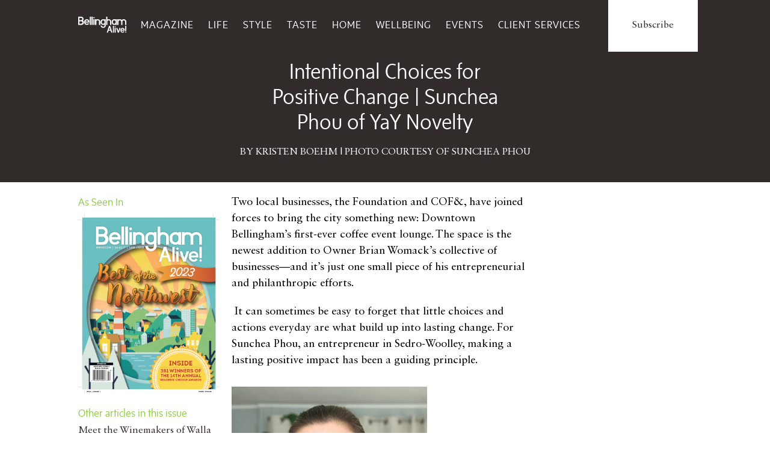

--- FILE ---
content_type: text/html; charset=UTF-8
request_url: https://bellinghamalive.com/lifestyle/intentional-choices-for-positive-change-sunchea-phou-of-yay-novelty/
body_size: 67463
content:
<!doctype html class="full-bg">

<!--[if lt IE 7]><html lang="en-US" class="no-js lt-ie9 lt-ie8 lt-ie7"> <![endif]-->
<!--[if (IE 7)&!(IEMobile)]><html lang="en-US" class="no-js lt-ie9 lt-ie8"><![endif]-->
<!--[if (IE 8)&!(IEMobile)]><html lang="en-US" class="no-js lt-ie9"><![endif]-->
<!--[if gt IE 8]><!--> <html lang="en-US" class="no-js"><!--<![endif]-->

	<head>
		<meta charset="utf-8">

		<!-- Google Chrome Frame for IE -->
		<meta http-equiv="X-UA-Compatible" content="IE=edge,chrome=1">

		<title>Intentional Choices for Positive Change | Sunchea Phou of YaY Novelty | Bellingham Alive</title>

		<!-- mobile meta (hooray!) -->
		<meta name="HandheldFriendly" content="True">
		<meta name="MobileOptimized" content="320">
		<meta name="viewport" content="width=device-width, initial-scale=1.0"/>

		<!-- icons & favicons (for more: http://www.jonathantneal.com/blog/understand-the-favicon/) -->
		<link rel="apple-touch-icon" href="https://bellinghamalive.com/wp-content/themes/northsoundlife/assets/images/apple-icon-touch.png">
		<link rel="icon" href="https://bellinghamalive.com/wp-content/themes/northsoundlife/favicon.png">
		<!--[if IE]>
			<link rel="shortcut icon" href="https://bellinghamalive.com/wp-content/themes/northsoundlife/favicon.ico">
		<![endif]-->
		<!-- or, set /favicon.ico for IE10 win -->
		<meta name="msapplication-TileColor" content="#f01d4f">
		<meta name="msapplication-TileImage" content="https://bellinghamalive.com/wp-content/themes/northsoundlife/assets/images/win8-tile-icon.png">
		


		<link rel="pingback" href="https://bellinghamalive.com/xmlrpc.php">

		<link rel="image_src" href="https://bellinghamalive.com/wp-includes/images/media/default.svg" / ><!--formatted-->

		<!-- wordpress head functions -->
		<meta name='robots' content='index, follow, max-image-preview:large, max-snippet:-1, max-video-preview:-1' />

	<!-- This site is optimized with the Yoast SEO plugin v26.7 - https://yoast.com/wordpress/plugins/seo/ -->
	<link rel="canonical" href="https://bellinghamalive.com/lifestyle/intentional-choices-for-positive-change-sunchea-phou-of-yay-novelty/" />
	<meta property="og:locale" content="en_US" />
	<meta property="og:type" content="article" />
	<meta property="og:title" content="Intentional Choices for Positive Change | Sunchea Phou of YaY Novelty | Bellingham Alive" />
	<meta property="og:description" content="Two local businesses, the Foundation and COF&amp;, have joined forces to bring the city something new: Downtown Bellingham’s first-ever coffee event lounge. The space is the newest addition to Owner Brian Womack’s collective of businesses—and it’s just one small piece of his entrepreneurial and philanthropic..." />
	<meta property="og:url" content="https://bellinghamalive.com/lifestyle/intentional-choices-for-positive-change-sunchea-phou-of-yay-novelty/" />
	<meta property="og:site_name" content="Bellingham Alive" />
	<meta property="article:publisher" content="https://www.facebook.com/BellinghamAlive/" />
	<meta property="og:image" content="https://bellinghamalive.com/wp-content/uploads/2023/10/Oct23-People-in-your-Neighborhood-Sunchea-Phou-Courtesy-Sunchea-Phou.jpg" />
	<meta name="twitter:label1" content="Est. reading time" />
	<meta name="twitter:data1" content="4 minutes" />
	<script type="application/ld+json" class="yoast-schema-graph">{"@context":"https://schema.org","@graph":[{"@type":"WebPage","@id":"https://bellinghamalive.com/lifestyle/intentional-choices-for-positive-change-sunchea-phou-of-yay-novelty/","url":"https://bellinghamalive.com/lifestyle/intentional-choices-for-positive-change-sunchea-phou-of-yay-novelty/","name":"Intentional Choices for Positive Change | Sunchea Phou of YaY Novelty | Bellingham Alive","isPartOf":{"@id":"https://bellinghamalive.com/#website"},"primaryImageOfPage":{"@id":"https://bellinghamalive.com/lifestyle/intentional-choices-for-positive-change-sunchea-phou-of-yay-novelty/#primaryimage"},"image":{"@id":"https://bellinghamalive.com/lifestyle/intentional-choices-for-positive-change-sunchea-phou-of-yay-novelty/#primaryimage"},"thumbnailUrl":"https://bellinghamalive.com/wp-content/uploads/2023/10/Oct23-People-in-your-Neighborhood-Sunchea-Phou-Courtesy-Sunchea-Phou.jpg","datePublished":"2023-10-25T16:00:36+00:00","breadcrumb":{"@id":"https://bellinghamalive.com/lifestyle/intentional-choices-for-positive-change-sunchea-phou-of-yay-novelty/#breadcrumb"},"inLanguage":"en-US","potentialAction":[{"@type":"ReadAction","target":["https://bellinghamalive.com/lifestyle/intentional-choices-for-positive-change-sunchea-phou-of-yay-novelty/"]}]},{"@type":"ImageObject","inLanguage":"en-US","@id":"https://bellinghamalive.com/lifestyle/intentional-choices-for-positive-change-sunchea-phou-of-yay-novelty/#primaryimage","url":"https://bellinghamalive.com/wp-content/uploads/2023/10/Oct23-People-in-your-Neighborhood-Sunchea-Phou-Courtesy-Sunchea-Phou.jpg","contentUrl":"https://bellinghamalive.com/wp-content/uploads/2023/10/Oct23-People-in-your-Neighborhood-Sunchea-Phou-Courtesy-Sunchea-Phou.jpg","width":630,"height":758},{"@type":"BreadcrumbList","@id":"https://bellinghamalive.com/lifestyle/intentional-choices-for-positive-change-sunchea-phou-of-yay-novelty/#breadcrumb","itemListElement":[{"@type":"ListItem","position":1,"name":"Home","item":"https://bellinghamalive.com/"},{"@type":"ListItem","position":2,"name":"Lifestyle","item":"https://bellinghamalive.comlifestyle/"},{"@type":"ListItem","position":3,"name":"Intentional Choices for Positive Change | Sunchea Phou of YaY Novelty"}]},{"@type":"WebSite","@id":"https://bellinghamalive.com/#website","url":"https://bellinghamalive.com/","name":"Bellingham Alive","description":"We Speak To Where You Live","potentialAction":[{"@type":"SearchAction","target":{"@type":"EntryPoint","urlTemplate":"https://bellinghamalive.com/?s={search_term_string}"},"query-input":{"@type":"PropertyValueSpecification","valueRequired":true,"valueName":"search_term_string"}}],"inLanguage":"en-US"}]}</script>
	<!-- / Yoast SEO plugin. -->


<link rel='dns-prefetch' href='//cdn.jsdelivr.net' />
<link rel="alternate" type="application/rss+xml" title="Bellingham Alive &raquo; Feed" href="https://bellinghamalive.com/feed/" />
<link rel="alternate" type="application/rss+xml" title="Bellingham Alive &raquo; Comments Feed" href="https://bellinghamalive.com/comments/feed/" />
<link rel="alternate" type="text/calendar" title="Bellingham Alive &raquo; iCal Feed" href="https://bellinghamalive.com/events/?ical=1" />
<link rel="alternate" title="oEmbed (JSON)" type="application/json+oembed" href="https://bellinghamalive.com/wp-json/oembed/1.0/embed?url=https%3A%2F%2Fbellinghamalive.com%2Flifestyle%2Fintentional-choices-for-positive-change-sunchea-phou-of-yay-novelty%2F" />
<link rel="alternate" title="oEmbed (XML)" type="text/xml+oembed" href="https://bellinghamalive.com/wp-json/oembed/1.0/embed?url=https%3A%2F%2Fbellinghamalive.com%2Flifestyle%2Fintentional-choices-for-positive-change-sunchea-phou-of-yay-novelty%2F&#038;format=xml" />
		<!-- This site uses the Google Analytics by MonsterInsights plugin v9.11.1 - Using Analytics tracking - https://www.monsterinsights.com/ -->
							<script src="//www.googletagmanager.com/gtag/js?id=G-DT0L3L3DGZ"  data-cfasync="false" data-wpfc-render="false" type="text/javascript" async></script>
			<script data-cfasync="false" data-wpfc-render="false" type="text/javascript">
				var mi_version = '9.11.1';
				var mi_track_user = true;
				var mi_no_track_reason = '';
								var MonsterInsightsDefaultLocations = {"page_location":"https:\/\/bellinghamalive.com\/lifestyle\/intentional-choices-for-positive-change-sunchea-phou-of-yay-novelty\/"};
								if ( typeof MonsterInsightsPrivacyGuardFilter === 'function' ) {
					var MonsterInsightsLocations = (typeof MonsterInsightsExcludeQuery === 'object') ? MonsterInsightsPrivacyGuardFilter( MonsterInsightsExcludeQuery ) : MonsterInsightsPrivacyGuardFilter( MonsterInsightsDefaultLocations );
				} else {
					var MonsterInsightsLocations = (typeof MonsterInsightsExcludeQuery === 'object') ? MonsterInsightsExcludeQuery : MonsterInsightsDefaultLocations;
				}

								var disableStrs = [
										'ga-disable-G-DT0L3L3DGZ',
									];

				/* Function to detect opted out users */
				function __gtagTrackerIsOptedOut() {
					for (var index = 0; index < disableStrs.length; index++) {
						if (document.cookie.indexOf(disableStrs[index] + '=true') > -1) {
							return true;
						}
					}

					return false;
				}

				/* Disable tracking if the opt-out cookie exists. */
				if (__gtagTrackerIsOptedOut()) {
					for (var index = 0; index < disableStrs.length; index++) {
						window[disableStrs[index]] = true;
					}
				}

				/* Opt-out function */
				function __gtagTrackerOptout() {
					for (var index = 0; index < disableStrs.length; index++) {
						document.cookie = disableStrs[index] + '=true; expires=Thu, 31 Dec 2099 23:59:59 UTC; path=/';
						window[disableStrs[index]] = true;
					}
				}

				if ('undefined' === typeof gaOptout) {
					function gaOptout() {
						__gtagTrackerOptout();
					}
				}
								window.dataLayer = window.dataLayer || [];

				window.MonsterInsightsDualTracker = {
					helpers: {},
					trackers: {},
				};
				if (mi_track_user) {
					function __gtagDataLayer() {
						dataLayer.push(arguments);
					}

					function __gtagTracker(type, name, parameters) {
						if (!parameters) {
							parameters = {};
						}

						if (parameters.send_to) {
							__gtagDataLayer.apply(null, arguments);
							return;
						}

						if (type === 'event') {
														parameters.send_to = monsterinsights_frontend.v4_id;
							var hookName = name;
							if (typeof parameters['event_category'] !== 'undefined') {
								hookName = parameters['event_category'] + ':' + name;
							}

							if (typeof MonsterInsightsDualTracker.trackers[hookName] !== 'undefined') {
								MonsterInsightsDualTracker.trackers[hookName](parameters);
							} else {
								__gtagDataLayer('event', name, parameters);
							}
							
						} else {
							__gtagDataLayer.apply(null, arguments);
						}
					}

					__gtagTracker('js', new Date());
					__gtagTracker('set', {
						'developer_id.dZGIzZG': true,
											});
					if ( MonsterInsightsLocations.page_location ) {
						__gtagTracker('set', MonsterInsightsLocations);
					}
										__gtagTracker('config', 'G-DT0L3L3DGZ', {"forceSSL":"true"} );
										window.gtag = __gtagTracker;										(function () {
						/* https://developers.google.com/analytics/devguides/collection/analyticsjs/ */
						/* ga and __gaTracker compatibility shim. */
						var noopfn = function () {
							return null;
						};
						var newtracker = function () {
							return new Tracker();
						};
						var Tracker = function () {
							return null;
						};
						var p = Tracker.prototype;
						p.get = noopfn;
						p.set = noopfn;
						p.send = function () {
							var args = Array.prototype.slice.call(arguments);
							args.unshift('send');
							__gaTracker.apply(null, args);
						};
						var __gaTracker = function () {
							var len = arguments.length;
							if (len === 0) {
								return;
							}
							var f = arguments[len - 1];
							if (typeof f !== 'object' || f === null || typeof f.hitCallback !== 'function') {
								if ('send' === arguments[0]) {
									var hitConverted, hitObject = false, action;
									if ('event' === arguments[1]) {
										if ('undefined' !== typeof arguments[3]) {
											hitObject = {
												'eventAction': arguments[3],
												'eventCategory': arguments[2],
												'eventLabel': arguments[4],
												'value': arguments[5] ? arguments[5] : 1,
											}
										}
									}
									if ('pageview' === arguments[1]) {
										if ('undefined' !== typeof arguments[2]) {
											hitObject = {
												'eventAction': 'page_view',
												'page_path': arguments[2],
											}
										}
									}
									if (typeof arguments[2] === 'object') {
										hitObject = arguments[2];
									}
									if (typeof arguments[5] === 'object') {
										Object.assign(hitObject, arguments[5]);
									}
									if ('undefined' !== typeof arguments[1].hitType) {
										hitObject = arguments[1];
										if ('pageview' === hitObject.hitType) {
											hitObject.eventAction = 'page_view';
										}
									}
									if (hitObject) {
										action = 'timing' === arguments[1].hitType ? 'timing_complete' : hitObject.eventAction;
										hitConverted = mapArgs(hitObject);
										__gtagTracker('event', action, hitConverted);
									}
								}
								return;
							}

							function mapArgs(args) {
								var arg, hit = {};
								var gaMap = {
									'eventCategory': 'event_category',
									'eventAction': 'event_action',
									'eventLabel': 'event_label',
									'eventValue': 'event_value',
									'nonInteraction': 'non_interaction',
									'timingCategory': 'event_category',
									'timingVar': 'name',
									'timingValue': 'value',
									'timingLabel': 'event_label',
									'page': 'page_path',
									'location': 'page_location',
									'title': 'page_title',
									'referrer' : 'page_referrer',
								};
								for (arg in args) {
																		if (!(!args.hasOwnProperty(arg) || !gaMap.hasOwnProperty(arg))) {
										hit[gaMap[arg]] = args[arg];
									} else {
										hit[arg] = args[arg];
									}
								}
								return hit;
							}

							try {
								f.hitCallback();
							} catch (ex) {
							}
						};
						__gaTracker.create = newtracker;
						__gaTracker.getByName = newtracker;
						__gaTracker.getAll = function () {
							return [];
						};
						__gaTracker.remove = noopfn;
						__gaTracker.loaded = true;
						window['__gaTracker'] = __gaTracker;
					})();
									} else {
										console.log("");
					(function () {
						function __gtagTracker() {
							return null;
						}

						window['__gtagTracker'] = __gtagTracker;
						window['gtag'] = __gtagTracker;
					})();
									}
			</script>
							<!-- / Google Analytics by MonsterInsights -->
		<style id='wp-img-auto-sizes-contain-inline-css' type='text/css'>
img:is([sizes=auto i],[sizes^="auto," i]){contain-intrinsic-size:3000px 1500px}
/*# sourceURL=wp-img-auto-sizes-contain-inline-css */
</style>
<style id='wp-emoji-styles-inline-css' type='text/css'>

	img.wp-smiley, img.emoji {
		display: inline !important;
		border: none !important;
		box-shadow: none !important;
		height: 1em !important;
		width: 1em !important;
		margin: 0 0.07em !important;
		vertical-align: -0.1em !important;
		background: none !important;
		padding: 0 !important;
	}
/*# sourceURL=wp-emoji-styles-inline-css */
</style>
<link rel='stylesheet' id='wp-block-library-css' href='https://bellinghamalive.com/wp-includes/css/dist/block-library/style.min.css' type='text/css' media='all' />
<style id='global-styles-inline-css' type='text/css'>
:root{--wp--preset--aspect-ratio--square: 1;--wp--preset--aspect-ratio--4-3: 4/3;--wp--preset--aspect-ratio--3-4: 3/4;--wp--preset--aspect-ratio--3-2: 3/2;--wp--preset--aspect-ratio--2-3: 2/3;--wp--preset--aspect-ratio--16-9: 16/9;--wp--preset--aspect-ratio--9-16: 9/16;--wp--preset--color--black: #000000;--wp--preset--color--cyan-bluish-gray: #abb8c3;--wp--preset--color--white: #ffffff;--wp--preset--color--pale-pink: #f78da7;--wp--preset--color--vivid-red: #cf2e2e;--wp--preset--color--luminous-vivid-orange: #ff6900;--wp--preset--color--luminous-vivid-amber: #fcb900;--wp--preset--color--light-green-cyan: #7bdcb5;--wp--preset--color--vivid-green-cyan: #00d084;--wp--preset--color--pale-cyan-blue: #8ed1fc;--wp--preset--color--vivid-cyan-blue: #0693e3;--wp--preset--color--vivid-purple: #9b51e0;--wp--preset--gradient--vivid-cyan-blue-to-vivid-purple: linear-gradient(135deg,rgb(6,147,227) 0%,rgb(155,81,224) 100%);--wp--preset--gradient--light-green-cyan-to-vivid-green-cyan: linear-gradient(135deg,rgb(122,220,180) 0%,rgb(0,208,130) 100%);--wp--preset--gradient--luminous-vivid-amber-to-luminous-vivid-orange: linear-gradient(135deg,rgb(252,185,0) 0%,rgb(255,105,0) 100%);--wp--preset--gradient--luminous-vivid-orange-to-vivid-red: linear-gradient(135deg,rgb(255,105,0) 0%,rgb(207,46,46) 100%);--wp--preset--gradient--very-light-gray-to-cyan-bluish-gray: linear-gradient(135deg,rgb(238,238,238) 0%,rgb(169,184,195) 100%);--wp--preset--gradient--cool-to-warm-spectrum: linear-gradient(135deg,rgb(74,234,220) 0%,rgb(151,120,209) 20%,rgb(207,42,186) 40%,rgb(238,44,130) 60%,rgb(251,105,98) 80%,rgb(254,248,76) 100%);--wp--preset--gradient--blush-light-purple: linear-gradient(135deg,rgb(255,206,236) 0%,rgb(152,150,240) 100%);--wp--preset--gradient--blush-bordeaux: linear-gradient(135deg,rgb(254,205,165) 0%,rgb(254,45,45) 50%,rgb(107,0,62) 100%);--wp--preset--gradient--luminous-dusk: linear-gradient(135deg,rgb(255,203,112) 0%,rgb(199,81,192) 50%,rgb(65,88,208) 100%);--wp--preset--gradient--pale-ocean: linear-gradient(135deg,rgb(255,245,203) 0%,rgb(182,227,212) 50%,rgb(51,167,181) 100%);--wp--preset--gradient--electric-grass: linear-gradient(135deg,rgb(202,248,128) 0%,rgb(113,206,126) 100%);--wp--preset--gradient--midnight: linear-gradient(135deg,rgb(2,3,129) 0%,rgb(40,116,252) 100%);--wp--preset--font-size--small: 13px;--wp--preset--font-size--medium: 20px;--wp--preset--font-size--large: 36px;--wp--preset--font-size--x-large: 42px;--wp--preset--spacing--20: 0.44rem;--wp--preset--spacing--30: 0.67rem;--wp--preset--spacing--40: 1rem;--wp--preset--spacing--50: 1.5rem;--wp--preset--spacing--60: 2.25rem;--wp--preset--spacing--70: 3.38rem;--wp--preset--spacing--80: 5.06rem;--wp--preset--shadow--natural: 6px 6px 9px rgba(0, 0, 0, 0.2);--wp--preset--shadow--deep: 12px 12px 50px rgba(0, 0, 0, 0.4);--wp--preset--shadow--sharp: 6px 6px 0px rgba(0, 0, 0, 0.2);--wp--preset--shadow--outlined: 6px 6px 0px -3px rgb(255, 255, 255), 6px 6px rgb(0, 0, 0);--wp--preset--shadow--crisp: 6px 6px 0px rgb(0, 0, 0);}:where(.is-layout-flex){gap: 0.5em;}:where(.is-layout-grid){gap: 0.5em;}body .is-layout-flex{display: flex;}.is-layout-flex{flex-wrap: wrap;align-items: center;}.is-layout-flex > :is(*, div){margin: 0;}body .is-layout-grid{display: grid;}.is-layout-grid > :is(*, div){margin: 0;}:where(.wp-block-columns.is-layout-flex){gap: 2em;}:where(.wp-block-columns.is-layout-grid){gap: 2em;}:where(.wp-block-post-template.is-layout-flex){gap: 1.25em;}:where(.wp-block-post-template.is-layout-grid){gap: 1.25em;}.has-black-color{color: var(--wp--preset--color--black) !important;}.has-cyan-bluish-gray-color{color: var(--wp--preset--color--cyan-bluish-gray) !important;}.has-white-color{color: var(--wp--preset--color--white) !important;}.has-pale-pink-color{color: var(--wp--preset--color--pale-pink) !important;}.has-vivid-red-color{color: var(--wp--preset--color--vivid-red) !important;}.has-luminous-vivid-orange-color{color: var(--wp--preset--color--luminous-vivid-orange) !important;}.has-luminous-vivid-amber-color{color: var(--wp--preset--color--luminous-vivid-amber) !important;}.has-light-green-cyan-color{color: var(--wp--preset--color--light-green-cyan) !important;}.has-vivid-green-cyan-color{color: var(--wp--preset--color--vivid-green-cyan) !important;}.has-pale-cyan-blue-color{color: var(--wp--preset--color--pale-cyan-blue) !important;}.has-vivid-cyan-blue-color{color: var(--wp--preset--color--vivid-cyan-blue) !important;}.has-vivid-purple-color{color: var(--wp--preset--color--vivid-purple) !important;}.has-black-background-color{background-color: var(--wp--preset--color--black) !important;}.has-cyan-bluish-gray-background-color{background-color: var(--wp--preset--color--cyan-bluish-gray) !important;}.has-white-background-color{background-color: var(--wp--preset--color--white) !important;}.has-pale-pink-background-color{background-color: var(--wp--preset--color--pale-pink) !important;}.has-vivid-red-background-color{background-color: var(--wp--preset--color--vivid-red) !important;}.has-luminous-vivid-orange-background-color{background-color: var(--wp--preset--color--luminous-vivid-orange) !important;}.has-luminous-vivid-amber-background-color{background-color: var(--wp--preset--color--luminous-vivid-amber) !important;}.has-light-green-cyan-background-color{background-color: var(--wp--preset--color--light-green-cyan) !important;}.has-vivid-green-cyan-background-color{background-color: var(--wp--preset--color--vivid-green-cyan) !important;}.has-pale-cyan-blue-background-color{background-color: var(--wp--preset--color--pale-cyan-blue) !important;}.has-vivid-cyan-blue-background-color{background-color: var(--wp--preset--color--vivid-cyan-blue) !important;}.has-vivid-purple-background-color{background-color: var(--wp--preset--color--vivid-purple) !important;}.has-black-border-color{border-color: var(--wp--preset--color--black) !important;}.has-cyan-bluish-gray-border-color{border-color: var(--wp--preset--color--cyan-bluish-gray) !important;}.has-white-border-color{border-color: var(--wp--preset--color--white) !important;}.has-pale-pink-border-color{border-color: var(--wp--preset--color--pale-pink) !important;}.has-vivid-red-border-color{border-color: var(--wp--preset--color--vivid-red) !important;}.has-luminous-vivid-orange-border-color{border-color: var(--wp--preset--color--luminous-vivid-orange) !important;}.has-luminous-vivid-amber-border-color{border-color: var(--wp--preset--color--luminous-vivid-amber) !important;}.has-light-green-cyan-border-color{border-color: var(--wp--preset--color--light-green-cyan) !important;}.has-vivid-green-cyan-border-color{border-color: var(--wp--preset--color--vivid-green-cyan) !important;}.has-pale-cyan-blue-border-color{border-color: var(--wp--preset--color--pale-cyan-blue) !important;}.has-vivid-cyan-blue-border-color{border-color: var(--wp--preset--color--vivid-cyan-blue) !important;}.has-vivid-purple-border-color{border-color: var(--wp--preset--color--vivid-purple) !important;}.has-vivid-cyan-blue-to-vivid-purple-gradient-background{background: var(--wp--preset--gradient--vivid-cyan-blue-to-vivid-purple) !important;}.has-light-green-cyan-to-vivid-green-cyan-gradient-background{background: var(--wp--preset--gradient--light-green-cyan-to-vivid-green-cyan) !important;}.has-luminous-vivid-amber-to-luminous-vivid-orange-gradient-background{background: var(--wp--preset--gradient--luminous-vivid-amber-to-luminous-vivid-orange) !important;}.has-luminous-vivid-orange-to-vivid-red-gradient-background{background: var(--wp--preset--gradient--luminous-vivid-orange-to-vivid-red) !important;}.has-very-light-gray-to-cyan-bluish-gray-gradient-background{background: var(--wp--preset--gradient--very-light-gray-to-cyan-bluish-gray) !important;}.has-cool-to-warm-spectrum-gradient-background{background: var(--wp--preset--gradient--cool-to-warm-spectrum) !important;}.has-blush-light-purple-gradient-background{background: var(--wp--preset--gradient--blush-light-purple) !important;}.has-blush-bordeaux-gradient-background{background: var(--wp--preset--gradient--blush-bordeaux) !important;}.has-luminous-dusk-gradient-background{background: var(--wp--preset--gradient--luminous-dusk) !important;}.has-pale-ocean-gradient-background{background: var(--wp--preset--gradient--pale-ocean) !important;}.has-electric-grass-gradient-background{background: var(--wp--preset--gradient--electric-grass) !important;}.has-midnight-gradient-background{background: var(--wp--preset--gradient--midnight) !important;}.has-small-font-size{font-size: var(--wp--preset--font-size--small) !important;}.has-medium-font-size{font-size: var(--wp--preset--font-size--medium) !important;}.has-large-font-size{font-size: var(--wp--preset--font-size--large) !important;}.has-x-large-font-size{font-size: var(--wp--preset--font-size--x-large) !important;}
/*# sourceURL=global-styles-inline-css */
</style>

<style id='classic-theme-styles-inline-css' type='text/css'>
/*! This file is auto-generated */
.wp-block-button__link{color:#fff;background-color:#32373c;border-radius:9999px;box-shadow:none;text-decoration:none;padding:calc(.667em + 2px) calc(1.333em + 2px);font-size:1.125em}.wp-block-file__button{background:#32373c;color:#fff;text-decoration:none}
/*# sourceURL=/wp-includes/css/classic-themes.min.css */
</style>
<link rel='stylesheet' id='email-subscribers-css' href='https://bellinghamalive.com/wp-content/plugins/email-subscribers/lite/public/css/email-subscribers-public.css' type='text/css' media='all' />
<link rel='stylesheet' id='taxonomy-image-plugin-public-css' href='https://bellinghamalive.com/wp-content/plugins/taxonomy-images/css/style.css' type='text/css' media='screen' />
<link rel='stylesheet' id='slick-css-css' href='https://cdn.jsdelivr.net/npm/slick-carousel@1.8.1/slick/slick.css' type='text/css' media='all' />
<style id='slick-css-inline-css' type='text/css'>

        .slick-slide {
            height: auto !important;
        }
    
/*# sourceURL=slick-css-inline-css */
</style>
<link rel='stylesheet' id='slick-theme-css-css' href='https://cdn.jsdelivr.net/npm/slick-carousel@1.8.1/slick/slick-theme.css' type='text/css' media='all' />
<link rel='stylesheet' id='dflip-style-css' href='https://bellinghamalive.com/wp-content/plugins/3d-flipbook-dflip-lite/assets/css/dflip.min.css' type='text/css' media='all' />
<link rel='stylesheet' id='lgc-unsemantic-grid-responsive-tablet-css' href='https://bellinghamalive.com/wp-content/plugins/lightweight-grid-columns/css/unsemantic-grid-responsive-tablet.css' type='text/css' media='all' />
<link rel='stylesheet' id='bones-stylesheet-css' href='https://bellinghamalive.com/wp-content/themes/northsoundlife/assets/css/style.css' type='text/css' media='all' />
<!--n2css--><!--n2js--><script type="text/javascript" src="https://bellinghamalive.com/wp-content/plugins/google-analytics-for-wordpress/assets/js/frontend-gtag.js" id="monsterinsights-frontend-script-js" async="async" data-wp-strategy="async"></script>
<script data-cfasync="false" data-wpfc-render="false" type="text/javascript" id='monsterinsights-frontend-script-js-extra'>/* <![CDATA[ */
var monsterinsights_frontend = {"js_events_tracking":"true","download_extensions":"doc,pdf,ppt,zip,xls,docx,pptx,xlsx","inbound_paths":"[]","home_url":"https:\/\/bellinghamalive.com","hash_tracking":"false","v4_id":"G-DT0L3L3DGZ"};/* ]]> */
</script>
<script type="text/javascript" src="https://bellinghamalive.com/wp-includes/js/jquery/jquery.min.js" id="jquery-core-js"></script>
<script type="text/javascript" src="https://bellinghamalive.com/wp-includes/js/jquery/jquery-migrate.min.js" id="jquery-migrate-js"></script>
<link rel="https://api.w.org/" href="https://bellinghamalive.com/wp-json/" /><meta name="cdp-version" content="1.5.0" />		<!--[if lt IE 9]>
			<link rel="stylesheet" href="https://bellinghamalive.com/wp-content/plugins/lightweight-grid-columns/css/ie.min.css" />
		<![endif]-->
	<meta name="tec-api-version" content="v1"><meta name="tec-api-origin" content="https://bellinghamalive.com"><link rel="alternate" href="https://bellinghamalive.com/wp-json/tribe/events/v1/" />
  <link rel="icon" href="https://bellinghamalive.com/wp-content/uploads/2025/08/cropped-NSL_logo_gray-32x32.jpg" sizes="32x32" />
<link rel="icon" href="https://bellinghamalive.com/wp-content/uploads/2025/08/cropped-NSL_logo_gray-192x192.jpg" sizes="192x192" />
<link rel="apple-touch-icon" href="https://bellinghamalive.com/wp-content/uploads/2025/08/cropped-NSL_logo_gray-180x180.jpg" />
<meta name="msapplication-TileImage" content="https://bellinghamalive.com/wp-content/uploads/2025/08/cropped-NSL_logo_gray-270x270.jpg" />
		<style type="text/css" id="wp-custom-css">
			.tribe-events .tribe-events-calendar-month__day-cell--mobile{border: 0.04rem solid #a18c8c;}

/* .page-id-33238 div#banner-fx {
    display: none;
} */

input#newsletter1 {
    width: 2%;
    float: left;
}
@media only screen and (max-width: 600px) {
.collage__item {
    position: relative;
    margin: 1px;
    height: 120px !important;
}
.one-third.collage--row:nth-child(1) {
    position: relative;
    bottom: 121px;
}
	.header__subscribe {
    position: unset;
    top: 20px;
    right: 0;
}
} 
button.mobile-nav--toggle.js--toggle-nav {
    margin-top: -64px;
	top: 91px;
}
.tribe-events .tribe-events-calendar-day__event-featured-image-link, .tribe-events .tribe-events-calendar-list__event-featured-image {
    width: 487px;
    display: block;
    height: auto;
}
p.event-location {
    font-family: system-ui;
    margin-top: -16px;
}
.page-id-33238
nav.main-nav--toggle {
    position: relative;
    top: 0px!important;
}
.page-id-33238
.header--skinny img.moses {
    display: block!important;
}
.page-id-33238
.header.header--fat img.moses {
    display: none!important;
}
.page-id-33238
.site-footer, .page-wrap:after {
    height: auto;
}
.site-footer {
    position: relative;
    background-color: #312b29;
    margin-top: 500px;
}

.pagination {
    margin-top: 20px;
    text-align: center;
}

.pagination .page-numbers {
    display: inline-block;
    margin: 0 5px;
    padding: 5px 10px;
    border: 1px solid #ccc;
    border-radius: 3px;
    text-decoration: none;
    color: #0073aa;
}

.pagination .page-numbers:hover {
    background-color: #f5f5f5;
}

.pagination .current {
    font-weight: bold;
    background-color: #0073aa;
    color: #fff;
}


div#banner-fx {
	position: static !important;
    text-align: center !important;
}

.search-form button {
	background: #000;
    height: 32px;
}
@media screen and (min-width: 300px) and (max-width: 768px) { 
.grid {
    margin-left: 0px;	
	}
	.page-id-17 .promo-popup {
display: none;}
}
label.lablinpt {
    font-size: 18px;
    color: #ff5722;
    font-family: "sense", sans-serif;
    font-weight: 600 !important;
    line-height: 16px;
    margin-bottom: 3px;
}

button#nextBtn {
    background-color: #ff5722 !important;
}
button#prevBtn {
    background-color: #ff5722 !important;
}
.step {
    background-color: #ff5722 !important;
}


.page-id-33238 .page-wrap {
    background: url(https://bellinghamalive.com/wp-content/uploads/2025/05/VotePageBackground-scaled.jpg) no-repeat center center;
    background-size: cover;
}
.voteHeader img {
    display: block;
    margin: auto !important;
}
.voteHeader {
    margin-bottom: 14px;
}
.page-id-165 .one-quarter, .page-id-165 .two-eighths, .page-id-165 .three-twelfths {

    width: 24%;
}
@media only screen and (max-width: 736px) {
.one-third.collage--row:nth-child(1) {
        position: relative;
        bottom: 0px;
}
.home .collage--row {
	display: block;
}
.home .one-third, .home .two-sixths, .home .four-twelfths {
		width: 100%;
}
.home .collage__item {
        padding: 20px;
        position: relative;
        margin: 1px;
        height: 306px !important;
}
.article.big-mag--slides.rel {
    height: max-content !important;
}
footer .grid__item.one-third.palm-one-whole {
    display: none !important;
}
	.page-id-165 .one-quarter, .page-id-165 .two-eighths, .page-id-165 .three-twelfths {
    width: 100%;
		padding:0px;
}
.tribe-events .tribe-events-calendar-day__event-featured-image-link, .tribe-events .tribe-events-calendar-list__event-featured-image {
    width: 100%;
    display: block;
    height: auto;
}
}
/* .post-type-archive-tribe_events header.tribe-events-header.tribe-events-header--has-event-search {
    display: none;
} */
.page-id-33238 ul#menu-main-menu{
    display: none;
}
.single-tribe_events .tribe-events-event-image img {
    display: none !important;
}
.single-tribe_events .skinny {
    max-width: 1040px;
}
.page-id-17 .alignleft {
    margin: 0px;
}
body.post-type-archive-tribe_events .skinny {
    max-width: 800px;
}
img.tribe-events-calendar-list__event-featured-image {
    width: 250px !important;
    height: 200px;
    object-fit: contain;
    display: block;
    margin: 0 auto;
}
.tribe-events .tribe-events-calendar-list__event-date-tag-datetime {
    height: 52px;
    border: 1px solid blue;
    border-radius: 30px;
    width: 52px;
}
@media (max-width: 767px) {
.single-shop_type .grid.one-whole {
    display: flex;
    flex-direction: column;
  }

.single-shop_type .grid.one-whole .grid__item:nth-child(1) {
    order: 2;
  }

.single-shop_type .grid.one-whole .grid__item:nth-child(2) {
    order: 1;
  }
}
 @media only screen and (max-width: 767px){
	.collage__item a {
    aspect-ratio: 16 / 10!important;
    width: 100%;
    height: auto;
    object-fit: cover;
    object-position: center;
    border-radius: 6px;
}
.collage__item a:hover .overlay {
    opacity: 1;
    margin: 20px;
    height: 185px;
}
.collage .overlay {
    position: absolute;
    top: 5px !important;
}
.one-third.collage--row{
    aspect-ratio: 16 / 10;
    overflow: hidden;
}
	 
} 		</style>
				<!-- end of wordpress head -->
<!-- Global site tag (gtag.js) - Google Analytics -->
<script async src="https://www.googletagmanager.com/gtag/js?id=UA-150430167-1"></script>
<script>
  window.dataLayer = window.dataLayer || [];
  function gtag(){dataLayer.push(arguments);}
  gtag('js', new Date());

  gtag('config', 'UA-150430167-1');
</script>


	</head>

	<body data-rsssl=1 class="wp-singular lifestyle_type-template-default single single-lifestyle_type postid-38219 wp-theme-northsoundlife tribe-no-js page-template-teer-creative-base-theme metaslider-plugin">
		
		<div class="page-wrap">

			<header role="banner">
				<div class="header header--skinny">
					<div class="large-wrap">
						<a class="site-logo" href="https://bellinghamalive.com" rel="nofollow">
							<img src="https://bellinghamalive.com/wp-content/themes/northsoundlife/assets/images/site-logo.svg" alt="">
						</a>

						<button class="mobile-nav--toggle js--toggle-nav" role="navigation">
							<span class="button-bar"></span>
							<span class="button-bar"></span>
							<span class="button-bar"></span>
						</button>

						<nav class="main-nav--toggle" role="navigation">
							<ul id="menu-main-menu" class="nav main-nav"><li id="menu-item-168" class="menu-item menu-item-type-post_type menu-item-object-page menu-item-has-children menu-item-168"><a href="https://bellinghamalive.com/magazine-archive/">Magazine</a>
<ul class="sub-menu">
	<li id="menu-item-132" class="menu-item menu-item-type-taxonomy menu-item-object-magazine current-lifestyle_type-ancestor current-menu-parent current-lifestyle_type-parent menu-item-132"><a href="https://bellinghamalive.com/magazine/bellingham-alive/">Bellingham Alive</a></li>
	<li id="menu-item-32672" class="menu-item menu-item-type-custom menu-item-object-custom menu-item-32672"><a href="https://issuu.com/klmedia/docs/2025_welcome?fr=xPf81NTU">Welcome</a></li>
	<li id="menu-item-4792" class="menu-item menu-item-type-post_type menu-item-object-page menu-item-4792"><a href="https://bellinghamalive.com/digital-editions/">Digital Editions</a></li>
	<li id="menu-item-4061" class="menu-item menu-item-type-custom menu-item-object-custom menu-item-4061"><a href="https://issuu.com/klmedia/docs/gb_23-24_digital?fr=sYmI2ZjcyNzc2Mzg">NSL Guestbook</a></li>
</ul>
</li>
<li id="menu-item-80" class="menu-item menu-item-type-custom menu-item-object-custom menu-item-has-children menu-item-80"><a href="/lifestyle">Life</a>
<ul class="sub-menu">
	<li id="menu-item-739" class="menu-item menu-item-type-taxonomy menu-item-object-lifestyle_sub_section menu-item-739"><a href="https://bellinghamalive.com/lifestyle-section/artsandculture/">Arts &amp; Culture</a></li>
	<li id="menu-item-742" class="menu-item menu-item-type-taxonomy menu-item-object-lifestyle_sub_section menu-item-742"><a href="https://bellinghamalive.com/lifestyle-section/travelandexplore/">Travel &amp; Explore</a></li>
	<li id="menu-item-740" class="menu-item menu-item-type-taxonomy menu-item-object-lifestyle_sub_section menu-item-740"><a href="https://bellinghamalive.com/lifestyle-section/bestofthenorthwest/">Best of the Northwest</a></li>
	<li id="menu-item-38410" class="menu-item menu-item-type-taxonomy menu-item-object-lifestyle_sub_section menu-item-38410"><a href="https://bellinghamalive.com/lifestyle-section/indigenous-coverage/">Indigenous Coverage</a></li>
	<li id="menu-item-9648" class="menu-item menu-item-type-taxonomy menu-item-object-featured menu-item-9648"><a href="https://bellinghamalive.com/featured/web-exclusive/">Web Exclusive</a></li>
</ul>
</li>
<li id="menu-item-79" class="menu-item menu-item-type-custom menu-item-object-custom menu-item-has-children menu-item-79"><a href="/shop">Style</a>
<ul class="sub-menu">
	<li id="menu-item-743" class="menu-item menu-item-type-taxonomy menu-item-object-shop_sub_section menu-item-743"><a href="https://bellinghamalive.com/shop-section/fashionandstyle/">Fashion &amp; Style</a></li>
</ul>
</li>
<li id="menu-item-75" class="menu-item menu-item-type-custom menu-item-object-custom menu-item-has-children menu-item-75"><a href="/dine">Taste</a>
<ul class="sub-menu">
	<li id="menu-item-747" class="menu-item menu-item-type-taxonomy menu-item-object-dine_sub_section menu-item-747"><a href="https://bellinghamalive.com/dine-section/restaurants/">Restaurant Reviews</a></li>
	<li id="menu-item-1261" class="menu-item menu-item-type-taxonomy menu-item-object-dine_sub_section menu-item-1261"><a href="https://bellinghamalive.com/dine-section/winespiritsbrew/">Wine, Spirits, Brew</a></li>
	<li id="menu-item-746" class="menu-item menu-item-type-taxonomy menu-item-object-dine_sub_section menu-item-746"><a href="https://bellinghamalive.com/dine-section/recipes/">Recipes</a></li>
</ul>
</li>
<li id="menu-item-81" class="menu-item menu-item-type-custom menu-item-object-custom menu-item-has-children menu-item-81"><a href="/habitat">Home</a>
<ul class="sub-menu">
	<li id="menu-item-749" class="menu-item menu-item-type-taxonomy menu-item-object-habitat_sub_section menu-item-749"><a href="https://bellinghamalive.com/habitat-section/homeremodel/">Remodel</a></li>
	<li id="menu-item-924" class="menu-item menu-item-type-taxonomy menu-item-object-habitat_sub_section menu-item-924"><a href="https://bellinghamalive.com/habitat-section/gardening/">Gardening</a></li>
	<li id="menu-item-748" class="menu-item menu-item-type-taxonomy menu-item-object-habitat_sub_section menu-item-748"><a href="https://bellinghamalive.com/habitat-section/featuredhomes/">Featured Homes</a></li>
</ul>
</li>
<li id="menu-item-82" class="menu-item menu-item-type-custom menu-item-object-custom menu-item-has-children menu-item-82"><a href="/wellbeing">Wellbeing</a>
<ul class="sub-menu">
	<li id="menu-item-626" class="menu-item menu-item-type-taxonomy menu-item-object-wellbeing_sub_section menu-item-626"><a href="https://bellinghamalive.com/wellbeing-section/health/">Health</a></li>
	<li id="menu-item-773" class="menu-item menu-item-type-taxonomy menu-item-object-wellbeing_sub_section menu-item-773"><a href="https://bellinghamalive.com/wellbeing-section/beauty/">Beauty</a></li>
	<li id="menu-item-922" class="menu-item menu-item-type-taxonomy menu-item-object-wellbeing_sub_section menu-item-922"><a href="https://bellinghamalive.com/wellbeing-section/nutrition/">Nutrition</a></li>
	<li id="menu-item-923" class="menu-item menu-item-type-taxonomy menu-item-object-wellbeing_sub_section menu-item-923"><a href="https://bellinghamalive.com/wellbeing-section/fitness/">Fitness</a></li>
</ul>
</li>
<li id="menu-item-83" class="menu-item menu-item-type-custom menu-item-object-custom menu-item-has-children menu-item-83"><a href="/events">Events</a>
<ul class="sub-menu">
	<li id="menu-item-23654" class="menu-item menu-item-type-post_type menu-item-object-page menu-item-23654"><a href="https://bellinghamalive.com/add-event/">Add Event</a></li>
</ul>
</li>
<li id="menu-item-38104" class="menu-item menu-item-type-post_type menu-item-object-page menu-item-38104"><a href="https://bellinghamalive.com/client-services/">Client Services</a></li>
</ul>						</nav>
	
						<div class="header__subscribe--skinny visuallyhidden--palm">
							<a href="/products">Subscribe</a>
						</div>
						</div>
					</div>
			</header> <!-- end header -->
	
<img style="display: none;" src="https://bellinghamalive.com/wp-includes/images/media/default.svg" alt="Intentional Choices for Positive Change | Sunchea Phou of YaY Novelty">
		<br>

<div class="article__header">
	<div class="large-wrap">
		<span class="article__date">October 25, 2023</span>
					
		<h1 class="article__title">Intentional Choices for Positive Change | Sunchea Phou of YaY Novelty</h1>

									<span class="article__author">By KRISTEN BOEHM | PHOTO COURTESY OF SUNCHEA PHOU</span>
						</div>
</div>

	<div class="large-wrap push--top">
		
		<div class="grid one-whole" role="main">
							
			<div class="grid__item one-quarter palm-one-whole visuallyhidden--palm">
				
													<h3 class="sidebar__title">As Seen In</h3>
						<img class="sidebar__image" src="https://bellinghamalive.com/wp-content/uploads/2023/10/2310_BA_1_Cover_web.jpg" alt="https://bellinghamalive.com/wp-content/uploads/2023/10/2310_BA_1_Cover_web.jpg">
							
 

<h3 class="sidebar__title">Other articles in this issue</h3>
<ul class="sidebar__nav">


<li><a href="https://bellinghamalive.com/dine/meet-the-winemakers-of-walla-wallas-airport-incubators/">Meet the Winemakers of Walla Walla’s Airport Incubators</a></li>


<li><a href="https://bellinghamalive.com/dine/a-vegan-family-kitchen-keeping-inclusive-food-in-downtown-bham-the-fat-beet/">A Vegan Family Kitchen Keeping Inclusive Food in Downtown Bham | The Fat Beet</a></li>


<li><a href="https://bellinghamalive.com/shop/salon-owner-merges-high-fashion-services-with-a-hometown-vibe-willow-collective/">Salon Owner Merges High-Fashion Services with a Hometown Vibe | Willow Collective</a></li>


<li><a href="https://bellinghamalive.com/lifestyle/best-of-the-northwests-2023/">Best of the Northwest 2023</a></li>


<li><a href="https://bellinghamalive.com/dine/wholesome-meals-from-the-heart-of-the-valley-the-skagit-table/">Wholesome Meals from the Heart of the Valley | The Skagit Table</a></li>


<li><a href="https://bellinghamalive.com/lifestyle/the-makings-of-an-authentic-island-experience-stay-sea-lummi-island/">The Makings of an Authentic Island Experience | Stay &#038; Sea Lummi Island</a></li>


<li><a href="https://bellinghamalive.com/lifestyle/building-confidence-and-community-through-outdoor-recreation-shifting-gears/">Building Confidence and Community through Outdoor Recreation | Shifting Gears</a></li>


<li><a href="https://bellinghamalive.com/dine/dynasty-cellars-2022-sauvignon-blanc-walla-walla-valley/">Dynasty Cellars 2022 Sauvignon Blanc | Walla Walla Valley</a></li>


<li><a href="https://bellinghamalive.com/lifestyle/new-location-hot-off-the-press-bison-bookbinding-letterpress/">New Location, Hot Off the Press! | Bison Bookbinding &#038; Letterpress</a></li>


<li><a href="https://bellinghamalive.com/shop/five-faves-metaphysical-shops/">Five Faves | Metaphysical Shops</a></li>

</ul>





			</div><!--

			--><div class="grid__item two-quarters palm-one-whole">
					<article class="article__content">
						<p><span style="font-weight: 400;">Two local businesses, the Foundation and COF&amp;, have joined forces to bring the city something new: Downtown Bellingham’s first-ever coffee event lounge. The space is the newest addition to Owner Brian Womack’s collective of businesses—and it’s just one small piece of his entrepreneurial and philanthropic efforts.</span></p>
<p><span style="font-weight: 400;"> It can sometimes be easy to forget that little choices and actions everyday are what build up into lasting change. For Sunchea Phou, an entrepreneur in Sedro-Woolley, making a lasting positive impact has been a guiding principle. </span></p>
<img fetchpriority="high" decoding="async" class="alignnone wp-image-38220" src="https://bellinghamalive.com/wp-content/uploads/2023/10/Oct23-People-in-your-Neighborhood-Sunchea-Phou-Courtesy-Sunchea-Phou.jpg" alt="" width="325" height="391" srcset="https://bellinghamalive.com/wp-content/uploads/2023/10/Oct23-People-in-your-Neighborhood-Sunchea-Phou-Courtesy-Sunchea-Phou.jpg 630w, https://bellinghamalive.com/wp-content/uploads/2023/10/Oct23-People-in-your-Neighborhood-Sunchea-Phou-Courtesy-Sunchea-Phou-249x300.jpg 249w, https://bellinghamalive.com/wp-content/uploads/2023/10/Oct23-People-in-your-Neighborhood-Sunchea-Phou-Courtesy-Sunchea-Phou-125x150.jpg 125w, https://bellinghamalive.com/wp-content/uploads/2023/10/Oct23-People-in-your-Neighborhood-Sunchea-Phou-Courtesy-Sunchea-Phou-400x481.jpg 400w" sizes="(max-width: 325px) 100vw, 325px" />
<p><em>Photo Courtesy of Sunchea Phou</em></p>
<p><span style="font-weight: 400;">Phou’s life began in Cambodia, where she and her mother survived the Cambodian genocide. They left the country when Phou was 7 years old, and spent five years in a refugee camp before immigrating to Montreal in the late ‘80s. Despite arriving with very little means and education, Phou went on to study fashion engineering (which integrates computer sciences and fashion design), and began a successful corporate career.</span></p>
<p><span style="font-weight: 400;"> “It’s the technical side of fashion,” Phou explains. “I basically execute [designs] from 2-D to 3-D.” </span></p>
<p><span style="font-weight: 400;">Phou worked for large brands like REI, Eddie Bauer, and Nike. She built a heart-monitoring harness for use by NASA, and helped to bring the Seattle Seahawks’ NFL uniforms to life. But in this corporate playing field, Phou felt that something was missing.</span></p>
<p><span style="font-weight: 400;"> “Being in the industry, personally I noticed that it is all about money … Everything is all about the bottom line,” she says. “I want to use my experience and skill to be more beneficial to humanity and the environment. Because I already have the connections and the skill to do it, if I don’t, then it’s ‘shame on me,’ in a way.” </span></p>
<p><span style="font-weight: 400;">This personal mission is partially motivated by Phou’s visit to Cambodia in 2001. It was the first time she had been able to return to her home country, and she realized that “there was a lot of need, especially for genocide survivors.” In order to generate enough income and be able to help, she needed to start her own business– YaY Novelty. </span></p>
<p><span style="font-weight: 400;">“The name, YaY Novelty, stands for ‘why and why’,” says Phou. “Why create the company and why create the products. I created Intentional Choices for Positive Change Sunchea Phou of YaY Novelty the company so I can generate more resources to help the genocide survivors, and… I created the product because I saw that a lot of cheap products had been made [and] flooded the market, and contributed to more problems, especially for the environment.” </span></p>
<p><span style="font-weight: 400;">Phou’s first products, the YaYwallet and the YaYbag, were carefully created to be durable, reusable, and handy for everyone. Phou is aiming to reduce the waste generated by cheap reusable products, like the $1 or $2 reusable bags that usually break after a few uses and end up in the trash. That, as Phou points out, “is not better than the plastic bag.” </span></p>
<p><span style="font-weight: 400;">YaY Novelty has since diversified into many other products, including stationery, self-care, reusable household goods, and even some consumable products that use Cambodian flavor profiles. One of Phou’s hopes for YaY Novelty is to remind, or even teach people for the first time, that Cambodia exists, has a long history and culture, and is still in need of help.</span></p>
<p><span style="font-weight: 400;"> “I try to… bring awareness of where Cambodia is and what’s happening,” says Phou, who says that people who ask her where she’s from often don’t know where Cambodia is. “It’s just like, if they don’t even know the country or where it is, most likely they [don’t know] what’s going on in the country, [or what is] happening there.” </span></p>
<p><span style="font-weight: 400;">Sunchea donates resources to Cambodia as she can, including money, food, and even at one point helping to build a simple school. But lasting changes for people and the environment can also be made by making choices that add up over time. </span></p>
<p><span style="font-weight: 400;">“[My YaYbag] might seem expensive, but it’s a long-term investment,” she says. </span></p>
<p><span style="font-weight: 400;">She also notes that although her products can be purchased through large online retailers, purchasing directly from small businesses is another small choice that makes a large positive impact. Sedro-Woolley, <a href="http://yaynovelty.com">yaynovelty.com</a></span></p>
					</article>

			</div><!-- // grid__item(s) 
			--><div class="grid__item one-quarter palm-one-whole visuallyhidden--palm">
										
					<div id="sidebar" class="sidebar sidebar__lifestyle" role="complementary">
								
	</div>					
			</div>

		</div> <!-- // grid one-whole -->

	</div> <!-- // large-wrap -->

								<div class="bg-gray">
			<div class="large-wrap">
				    <div class="grid related-post">
      <h3>Related Lifestyle Articles</h3>
            
              <div class="grid__item palm-one-whole one-third related-post__item">
          <a href="https://bellinghamalive.com/lifestyle/master-chef-opens-specialty-bakery/" title="Master Chef Opens Specialty Bakery">
          <h4 class="related-post__title">Master Chef Opens Specialty Bakery</h4>
                                  <img src="https://bellinghamalive.com/wp-content/uploads/2017/08/opera-bakery_DSC_1683-400x265.jpg" alt="Dine" />
                    </a>
        </div><!--
            
                  
              --><div class="grid__item palm-one-whole one-third related-post__item">
          <a href="https://bellinghamalive.com/lifestyle/play-hard-get-fit-at-life-force-ninja-gym/" title="Play Hard, Get Fit at Life Force Ninja Gym">
          <h4 class="related-post__title">Play Hard, Get Fit at Life Force Ninja Gym</h4>
                                  <img src="https://bellinghamalive.com/wp-content/uploads/frontend/2020/01/Life_Force_Ninja_Gym_Feature_Image-400x250.jpg" alt="Dine" />
                    
          </a>
        </div><!--
            
                  
              --><div class="grid__item palm-one-whole one-third related-post__item">
          <a href="https://bellinghamalive.com/lifestyle/brews-on-the-beach/" title="Brews on the Beach">
          <h4 class="related-post__title">Brews on the Beach</h4>
                                  <img src="https://bellinghamalive.com/wp-content/uploads/2021/01/HATS_BeachCatBrewing_Feature_Image_PC_Jake-Gobeille-400x250.jpg" alt="Dine" />
                    
          </a>
        </div>
            
              </div>
  	
			</div>
		</div>

	
</div>	<!-- // page-wrap -->

			<div id="message" class="large-wrap" style="display: none;">
				<h2 class="fancy__heading fancy__heading--small">There seems to be no articles with the filter you selected.</h2>
			</div>
			<footer class="site-footer" role="contentinfo">

				<div class="large-wrap">

				
				<img class="footer__mag visuallyhidden--palm" src="https://bellinghamalive.com/wp-content/uploads/2025/12/2601_BA_Cover-scaled.jpg" alt="">
				
					<div class="grid">
						<div class="grid__item two-thirds palm-one-whole visuallyhidden--palm">
							<nav role="navigation">
								<ul id="menu-footer-menu" class="nav footer-nav clearfix"><li id="menu-item-113" class="menu-item menu-item-type-post_type menu-item-object-page menu-item-has-children menu-item-113"><a href="https://bellinghamalive.com/about-us/">About Us</a>
<ul class="sub-menu">
	<li id="menu-item-68" class="menu-item menu-item-type-post_type menu-item-object-page menu-item-68"><a href="https://bellinghamalive.com/contact-us/">Contact Us</a></li>
	<li id="menu-item-70" class="menu-item menu-item-type-post_type menu-item-object-page menu-item-70"><a href="https://bellinghamalive.com/jobsinternship/">Jobs &#038; Internships</a></li>
	<li id="menu-item-1265" class="menu-item menu-item-type-post_type menu-item-object-page menu-item-1265"><a href="https://bellinghamalive.com/magazine-archive/">Magazine Archive</a></li>
</ul>
</li>
<li id="menu-item-118" class="menu-item menu-item-type-post_type menu-item-object-page menu-item-home menu-item-has-children menu-item-118"><a href="https://bellinghamalive.com/">Home</a>
<ul class="sub-menu">
	<li id="menu-item-2154" class="menu-item menu-item-type-taxonomy menu-item-object-dine_sub_section menu-item-2154"><a href="https://bellinghamalive.com/dine-section/restaurants/">Restaurants</a></li>
	<li id="menu-item-2157" class="menu-item menu-item-type-taxonomy menu-item-object-shop_sub_section menu-item-2157"><a href="https://bellinghamalive.com/shop-section/fashionandstyle/">Fashion &amp; Style</a></li>
	<li id="menu-item-2159" class="menu-item menu-item-type-taxonomy menu-item-object-habitat_sub_section menu-item-2159"><a href="https://bellinghamalive.com/habitat-section/featuredhomes/">Featured Homes</a></li>
</ul>
</li>
<li id="menu-item-109" class="menu-item menu-item-type-post_type menu-item-object-page menu-item-has-children menu-item-109"><a href="https://bellinghamalive.com/letter-to-the-editor/">Letter to the Editor</a>
<ul class="sub-menu">
	<li id="menu-item-35385" class="menu-item menu-item-type-custom menu-item-object-custom menu-item-35385"><a href="https://bellinghamalive.com/add-event/">Submit an Event</a></li>
	<li id="menu-item-1266" class="menu-item menu-item-type-post_type menu-item-object-page menu-item-1266"><a href="https://bellinghamalive.com/entertainment-blast/">Entertainment Blast</a></li>
	<li id="menu-item-2161" class="menu-item menu-item-type-post_type menu-item-object-page menu-item-2161"><a href="https://bellinghamalive.com/blog/">North Sound Life Blog</a></li>
</ul>
</li>
</ul>							</nav>
							<form role="search" method="get" id="searchform" class="searchform" action="https://bellinghamalive.com/">
    						<div class="search-form">
        					<label for="s" class="screen-reader-text">Search for:</label>
        					<input type="search" id="s" name="s" value="" />

        					<button type="submit" id="searchsubmit" >Search</button>
    						</div>
							</form>							
						</div><!--
						--><div class="grid__item one-third palm-one-whole">
							<img class="small-logo" src="https://bellinghamalive.com/wp-content/themes/northsoundlife/assets/images/site-logo.svg" alt="">
							<br>
															<nav>
								  <ul class="nav social-nav social-nav--footer">
								    								    	<li><a href="https://www.facebook.com/BellinghamAlive" target="_blank"><i class="icons fi-social-facebook"></i></a></li>
								    								    
								    								    	<li><a href="https://twitter.com/BellinghamAlive" target="_blank"><i class="icons fi-social-twitter"></i></a></li>
								    								    
								    								    	<li><a href="https://www.pinterest.com/bellinghamalive/" target="_blank"><i class="icons fi-social-pinterest"></i></a></li>
								    								
								    								    	<li><a href="http://instagram.com/bellinghamalive" target="_blank"><i class="icons fi-social-instagram"></i></a></li>
																		  </ul>
								</nav>
							
							<p class="copyright">Copyright &copy; 2026 Bellingham Alive</p>

						</div>
					</div>

				</div> <!-- // large-wrap -->

			</footer> <!-- // footer -->

				<script type="speculationrules">
{"prefetch":[{"source":"document","where":{"and":[{"href_matches":"/*"},{"not":{"href_matches":["/wp-*.php","/wp-admin/*","/wp-content/uploads/*","/wp-content/*","/wp-content/plugins/*","/wp-content/themes/northsoundlife/*","/*\\?(.+)"]}},{"not":{"selector_matches":"a[rel~=\"nofollow\"]"}},{"not":{"selector_matches":".no-prefetch, .no-prefetch a"}}]},"eagerness":"conservative"}]}
</script>
		<script>
		( function ( body ) {
			'use strict';
			body.className = body.className.replace( /\btribe-no-js\b/, 'tribe-js' );
		} )( document.body );
		</script>
		<script> /* <![CDATA[ */var tribe_l10n_datatables = {"aria":{"sort_ascending":": activate to sort column ascending","sort_descending":": activate to sort column descending"},"length_menu":"Show _MENU_ entries","empty_table":"No data available in table","info":"Showing _START_ to _END_ of _TOTAL_ entries","info_empty":"Showing 0 to 0 of 0 entries","info_filtered":"(filtered from _MAX_ total entries)","zero_records":"No matching records found","search":"Search:","all_selected_text":"All items on this page were selected. ","select_all_link":"Select all pages","clear_selection":"Clear Selection.","pagination":{"all":"All","next":"Next","previous":"Previous"},"select":{"rows":{"0":"","_":": Selected %d rows","1":": Selected 1 row"}},"datepicker":{"dayNames":["Sunday","Monday","Tuesday","Wednesday","Thursday","Friday","Saturday"],"dayNamesShort":["Sun","Mon","Tue","Wed","Thu","Fri","Sat"],"dayNamesMin":["S","M","T","W","T","F","S"],"monthNames":["January","February","March","April","May","June","July","August","September","October","November","December"],"monthNamesShort":["January","February","March","April","May","June","July","August","September","October","November","December"],"monthNamesMin":["Jan","Feb","Mar","Apr","May","Jun","Jul","Aug","Sep","Oct","Nov","Dec"],"nextText":"Next","prevText":"Prev","currentText":"Today","closeText":"Done","today":"Today","clear":"Clear"}};/* ]]> */ </script>        <script data-cfasync="false">
            window.dFlipLocation = 'https://bellinghamalive.com/wp-content/plugins/3d-flipbook-dflip-lite/assets/';
            window.dFlipWPGlobal = {"text":{"toggleSound":"Turn on\/off Sound","toggleThumbnails":"Toggle Thumbnails","toggleOutline":"Toggle Outline\/Bookmark","previousPage":"Previous Page","nextPage":"Next Page","toggleFullscreen":"Toggle Fullscreen","zoomIn":"Zoom In","zoomOut":"Zoom Out","toggleHelp":"Toggle Help","singlePageMode":"Single Page Mode","doublePageMode":"Double Page Mode","downloadPDFFile":"Download PDF File","gotoFirstPage":"Goto First Page","gotoLastPage":"Goto Last Page","share":"Share","mailSubject":"I wanted you to see this FlipBook","mailBody":"Check out this site {{url}}","loading":"DearFlip: Loading "},"viewerType":"flipbook","moreControls":"download,pageMode,startPage,endPage,sound","hideControls":"","scrollWheel":"false","backgroundColor":"#777","backgroundImage":"","height":"auto","paddingLeft":"20","paddingRight":"20","controlsPosition":"bottom","duration":800,"soundEnable":"true","enableDownload":"true","showSearchControl":"false","showPrintControl":"false","enableAnnotation":false,"enableAnalytics":"false","webgl":"true","hard":"none","maxTextureSize":"1600","rangeChunkSize":"524288","zoomRatio":1.5,"stiffness":3,"pageMode":"0","singlePageMode":"0","pageSize":"0","autoPlay":"false","autoPlayDuration":5000,"autoPlayStart":"false","linkTarget":"2","sharePrefix":"flipbook-"};
        </script>
      <script type="text/javascript" src="https://bellinghamalive.com/wp-content/plugins/the-events-calendar/common/build/js/user-agent.js" id="tec-user-agent-js"></script>
<script type="text/javascript" id="email-subscribers-js-extra">
/* <![CDATA[ */
var es_data = {"messages":{"es_empty_email_notice":"Please enter email address","es_rate_limit_notice":"You need to wait for some time before subscribing again","es_single_optin_success_message":"Successfully Subscribed.","es_email_exists_notice":"Email Address already exists!","es_unexpected_error_notice":"Oops.. Unexpected error occurred.","es_invalid_email_notice":"Invalid email address","es_try_later_notice":"Please try after some time"},"es_ajax_url":"https://bellinghamalive.com/wp-admin/admin-ajax.php"};
//# sourceURL=email-subscribers-js-extra
/* ]]> */
</script>
<script type="text/javascript" src="https://bellinghamalive.com/wp-content/plugins/email-subscribers/lite/public/js/email-subscribers-public.js" id="email-subscribers-js"></script>
<script type="text/javascript" src="https://cdn.jsdelivr.net/npm/slick-carousel@1.8.1/slick/slick.min.js" id="slick-js-js"></script>
<script type="text/javascript" id="slick-js-js-after">
/* <![CDATA[ */
        jQuery(document).ready(function($) {
            function initSliderIfNot($el) {
                if (!$el.hasClass('slick-initialized')) {
                    const slides = $el.find('.slide');
                    const count = slides.length;

                    if (count > 1) {
                        $el.slick({
                            slidesToShow: 1,
                            slidesToScroll: 1,
                            dots: true,
                            arrows: true,
                            autoplay: true,
                            autoplaySpeed: 7000,
                            adaptiveHeight: true
                        });
                    } else if (count === 1) {
                        // Force immediate visibility of single image
                        $el.css({
                            display: 'block',
                            visibility: 'visible'
                        });
                        slides.css('display', 'block');
                    }
                }
            }

            const allSliders = [
                '.business_service',
                '.art-ent-slider',
                '.health_a_beauty',
                '.food_a_drink',
                '.kidss',
                '.romancess',
                '.fashion_retails',
                '.home_gardens',
                '.petss'
            ];

            allSliders.forEach(selector => {
                $(selector).each(function() {
                    initSliderIfNot($(this));
                });
            });

            $('.tab-button, .tab-nav, .your-tab-selector').on('click', function() {
                setTimeout(function() {
                    allSliders.forEach(selector => {
                        $(selector).each(function() {
                            initSliderIfNot($(this));
                        });
                    });
                }, 300);
            });
        });
    
//# sourceURL=slick-js-js-after
/* ]]> */
</script>
<script type="text/javascript" src="https://bellinghamalive.com/wp-content/plugins/3d-flipbook-dflip-lite/assets/js/dflip.min.js" id="dflip-script-js"></script>
<script type="text/javascript" src="https://bellinghamalive.com/wp-content/themes/northsoundlife/assets/js/scripts-min.js" id="bones-js-js"></script>
<script id="wp-emoji-settings" type="application/json">
{"baseUrl":"https://s.w.org/images/core/emoji/17.0.2/72x72/","ext":".png","svgUrl":"https://s.w.org/images/core/emoji/17.0.2/svg/","svgExt":".svg","source":{"concatemoji":"https://bellinghamalive.com/wp-includes/js/wp-emoji-release.min.js"}}
</script>
<script type="module">
/* <![CDATA[ */
/*! This file is auto-generated */
const a=JSON.parse(document.getElementById("wp-emoji-settings").textContent),o=(window._wpemojiSettings=a,"wpEmojiSettingsSupports"),s=["flag","emoji"];function i(e){try{var t={supportTests:e,timestamp:(new Date).valueOf()};sessionStorage.setItem(o,JSON.stringify(t))}catch(e){}}function c(e,t,n){e.clearRect(0,0,e.canvas.width,e.canvas.height),e.fillText(t,0,0);t=new Uint32Array(e.getImageData(0,0,e.canvas.width,e.canvas.height).data);e.clearRect(0,0,e.canvas.width,e.canvas.height),e.fillText(n,0,0);const a=new Uint32Array(e.getImageData(0,0,e.canvas.width,e.canvas.height).data);return t.every((e,t)=>e===a[t])}function p(e,t){e.clearRect(0,0,e.canvas.width,e.canvas.height),e.fillText(t,0,0);var n=e.getImageData(16,16,1,1);for(let e=0;e<n.data.length;e++)if(0!==n.data[e])return!1;return!0}function u(e,t,n,a){switch(t){case"flag":return n(e,"\ud83c\udff3\ufe0f\u200d\u26a7\ufe0f","\ud83c\udff3\ufe0f\u200b\u26a7\ufe0f")?!1:!n(e,"\ud83c\udde8\ud83c\uddf6","\ud83c\udde8\u200b\ud83c\uddf6")&&!n(e,"\ud83c\udff4\udb40\udc67\udb40\udc62\udb40\udc65\udb40\udc6e\udb40\udc67\udb40\udc7f","\ud83c\udff4\u200b\udb40\udc67\u200b\udb40\udc62\u200b\udb40\udc65\u200b\udb40\udc6e\u200b\udb40\udc67\u200b\udb40\udc7f");case"emoji":return!a(e,"\ud83e\u1fac8")}return!1}function f(e,t,n,a){let r;const o=(r="undefined"!=typeof WorkerGlobalScope&&self instanceof WorkerGlobalScope?new OffscreenCanvas(300,150):document.createElement("canvas")).getContext("2d",{willReadFrequently:!0}),s=(o.textBaseline="top",o.font="600 32px Arial",{});return e.forEach(e=>{s[e]=t(o,e,n,a)}),s}function r(e){var t=document.createElement("script");t.src=e,t.defer=!0,document.head.appendChild(t)}a.supports={everything:!0,everythingExceptFlag:!0},new Promise(t=>{let n=function(){try{var e=JSON.parse(sessionStorage.getItem(o));if("object"==typeof e&&"number"==typeof e.timestamp&&(new Date).valueOf()<e.timestamp+604800&&"object"==typeof e.supportTests)return e.supportTests}catch(e){}return null}();if(!n){if("undefined"!=typeof Worker&&"undefined"!=typeof OffscreenCanvas&&"undefined"!=typeof URL&&URL.createObjectURL&&"undefined"!=typeof Blob)try{var e="postMessage("+f.toString()+"("+[JSON.stringify(s),u.toString(),c.toString(),p.toString()].join(",")+"));",a=new Blob([e],{type:"text/javascript"});const r=new Worker(URL.createObjectURL(a),{name:"wpTestEmojiSupports"});return void(r.onmessage=e=>{i(n=e.data),r.terminate(),t(n)})}catch(e){}i(n=f(s,u,c,p))}t(n)}).then(e=>{for(const n in e)a.supports[n]=e[n],a.supports.everything=a.supports.everything&&a.supports[n],"flag"!==n&&(a.supports.everythingExceptFlag=a.supports.everythingExceptFlag&&a.supports[n]);var t;a.supports.everythingExceptFlag=a.supports.everythingExceptFlag&&!a.supports.flag,a.supports.everything||((t=a.source||{}).concatemoji?r(t.concatemoji):t.wpemoji&&t.twemoji&&(r(t.twemoji),r(t.wpemoji)))});
//# sourceURL=https://bellinghamalive.com/wp-includes/js/wp-emoji-loader.min.js
/* ]]> */
</script>
		<script src="//cdnjs.cloudflare.com/ajax/libs/jquery.isotope/2.0.0/isotope.pkgd.min.js"></script>

		<script>
		jQuery(document).ready(function($) {

  var $container = $('.isotope').isotope({
    itemSelector: '.item',
    masonry: {
    	columnWidth: '.grid-sizer'
    }
  });


	var filters = {};
	$('#filters').on( 'click', 'a', function() {
	  var $this = $(this);

	  // get group key
	  var $buttonGroup = $this.parents('.button-group');
	  var filterGroup = $buttonGroup.attr('data-filter-group');

	  $(".button-group[data-filter-group='"+ filterGroup +"'] a").removeClass('filter__on');
	  $this.addClass('filter__on');
	
	  // set filter for group
	  filters[ filterGroup ] = $this.attr('data-filter');
	  // combine filters
	  var filterValue = '';
	  for ( var prop in filters ) {
	    filterValue += filters[ prop ];
	  }
	  console.log(filters);
	  // set filter for Isotope
	  $container.isotope({ filter: filterValue });
	  // display message box if no filtered items
		if ( !$container.data('isotope').filteredItems.length ) {
  		$('#message').show();
		}
	});
	  
	var $stampElem = $container.find('.stamp');
	$container.isotope( 'stamp', $stampElem );
	// trigger layout
	$container.isotope('layout');



});
		</script>


	</body>

</html>


--- FILE ---
content_type: text/javascript
request_url: https://bellinghamalive.com/wp-content/themes/northsoundlife/assets/js/scripts-min.js
body_size: 38010
content:
window.Modernizr=function(e,t,n){function a(e){g.cssText=e}function i(e,t){return a(x.join(e+";")+(t||""))}function r(e,t){return typeof e===t}function o(e,t){return!!~(""+e).indexOf(t)}function s(e,t){for(var a in e){var i=e[a];if(!o(i,"-")&&g[i]!==n)return"pfx"==t?i:!0}return!1}function l(e,t,a){for(var i in e){var o=t[e[i]];if(o!==n)return a===!1?e[i]:r(o,"function")?o.bind(a||t):o}return!1}function c(e,t,n){var a=e.charAt(0).toUpperCase()+e.slice(1),i=(e+" "+C.join(a+" ")+a).split(" ");return r(t,"string")||r(t,"undefined")?s(i,t):(i=(e+" "+T.join(a+" ")+a).split(" "),l(i,t,n))}function u(){p.input=function(n){for(var a=0,i=n.length;i>a;a++)M[n[a]]=n[a]in y;return M.list&&(M.list=!!t.createElement("datalist")&&!!e.HTMLDataListElement),M}("autocomplete autofocus list placeholder max min multiple pattern required step".split(" ")),p.inputtypes=function(e){for(var a=0,i,r,o,s=e.length;s>a;a++)y.setAttribute("type",r=e[a]),i="text"!==y.type,i&&(y.value=b,y.style.cssText="position:absolute;visibility:hidden;",/^range$/.test(r)&&y.style.WebkitAppearance!==n?(m.appendChild(y),o=t.defaultView,i=o.getComputedStyle&&"textfield"!==o.getComputedStyle(y,null).WebkitAppearance&&0!==y.offsetHeight,m.removeChild(y)):/^(search|tel)$/.test(r)||(i=/^(url|email)$/.test(r)?y.checkValidity&&y.checkValidity()===!1:y.value!=b)),P[e[a]]=!!i;return P}("search tel url email datetime date month week time datetime-local number range color".split(" "))}var d="2.6.2",p={},v=!0,m=t.documentElement,f="modernizr",h=t.createElement(f),g=h.style,y=t.createElement("input"),b=":)",S={}.toString,x=" -webkit- -moz- -o- -ms- ".split(" "),w="Webkit Moz O ms",C=w.split(" "),T=w.toLowerCase().split(" "),N={svg:"http://www.w3.org/2000/svg"},E={},P={},M={},A=[],k=A.slice,I,L=function(e,n,a,i){var r,o,s,l,c=t.createElement("div"),u=t.body,d=u||t.createElement("body");if(parseInt(a,10))for(;a--;)s=t.createElement("div"),s.id=i?i[a]:f+(a+1),c.appendChild(s);return r=["&#173;",'<style id="s',f,'">',e,"</style>"].join(""),c.id=f,(u?c:d).innerHTML+=r,d.appendChild(c),u||(d.style.background="",d.style.overflow="hidden",l=m.style.overflow,m.style.overflow="hidden",m.appendChild(d)),o=n(c,e),u?c.parentNode.removeChild(c):(d.parentNode.removeChild(d),m.style.overflow=l),!!o},W=function(t){var n=e.matchMedia||e.msMatchMedia;if(n)return n(t).matches;var a;return L("@media "+t+" { #"+f+" { position: absolute; } }",function(t){a="absolute"==(e.getComputedStyle?getComputedStyle(t,null):t.currentStyle).position}),a},O=function(){function e(e,i){i=i||t.createElement(a[e]||"div"),e="on"+e;var o=e in i;return o||(i.setAttribute||(i=t.createElement("div")),i.setAttribute&&i.removeAttribute&&(i.setAttribute(e,""),o=r(i[e],"function"),r(i[e],"undefined")||(i[e]=n),i.removeAttribute(e))),i=null,o}var a={select:"input",change:"input",submit:"form",reset:"form",error:"img",load:"img",abort:"img"};return e}(),j={}.hasOwnProperty,z;z=r(j,"undefined")||r(j.call,"undefined")?function(e,t){return t in e&&r(e.constructor.prototype[t],"undefined")}:function(e,t){return j.call(e,t)},Function.prototype.bind||(Function.prototype.bind=function(e){var t=this;if("function"!=typeof t)throw new TypeError;var n=k.call(arguments,1),a=function(){if(this instanceof a){var i=function(){};i.prototype=t.prototype;var r=new i,o=t.apply(r,n.concat(k.call(arguments)));return Object(o)===o?o:r}return t.apply(e,n.concat(k.call(arguments)))};return a}),E.flexbox=function(){return c("flexWrap")},E.webgl=function(){return!!e.WebGLRenderingContext},E.touch=function(){var n;return"ontouchstart"in e||e.DocumentTouch&&t instanceof DocumentTouch?n=!0:L(["@media (",x.join("touch-enabled),("),f,")","{#modernizr{top:9px;position:absolute}}"].join(""),function(e){n=9===e.offsetTop}),n},E.geolocation=function(){return"geolocation"in navigator},E.hashchange=function(){return O("hashchange",e)&&(t.documentMode===n||t.documentMode>7)},E.history=function(){return!!e.history&&!!history.pushState},E.websockets=function(){return"WebSocket"in e||"MozWebSocket"in e},E.rgba=function(){return a("background-color:rgba(150,255,150,.5)"),o(g.backgroundColor,"rgba")},E.hsla=function(){return a("background-color:hsla(120,40%,100%,.5)"),o(g.backgroundColor,"rgba")||o(g.backgroundColor,"hsla")},E.multiplebgs=function(){return a("background:url(https://),url(https://),red url(https://)"),/(url\s*\(.*?){3}/.test(g.background)},E.backgroundsize=function(){return c("backgroundSize")},E.borderimage=function(){return c("borderImage")},E.textshadow=function(){return""===t.createElement("div").style.textShadow},E.opacity=function(){return i("opacity:.55"),/^0.55$/.test(g.opacity)},E.cssanimations=function(){return c("animationName")},E.csscolumns=function(){return c("columnCount")},E.cssgradients=function(){var e="background-image:",t="gradient(linear,left top,right bottom,from(#9f9),to(white));",n="linear-gradient(left top,#9f9, white);";return a((e+"-webkit- ".split(" ").join(t+e)+x.join(n+e)).slice(0,-e.length)),o(g.backgroundImage,"gradient")},E.cssreflections=function(){return c("boxReflect")},E.csstransforms=function(){return!!c("transform")},E.csstransforms3d=function(){var e=!!c("perspective");return e&&"webkitPerspective"in m.style&&L("@media (transform-3d),(-webkit-transform-3d){#modernizr{left:9px;position:absolute;height:3px;}}",function(t,n){e=9===t.offsetLeft&&3===t.offsetHeight}),e},E.csstransitions=function(){return c("transition")},E.fontface=function(){var e;return L('@font-face {font-family:"font";src:url("https://")}',function(n,a){var i=t.getElementById("smodernizr"),r=i.sheet||i.styleSheet,o=r?r.cssRules&&r.cssRules[0]?r.cssRules[0].cssText:r.cssText||"":"";e=/src/i.test(o)&&0===o.indexOf(a.split(" ")[0])}),e},E.generatedcontent=function(){var e;return L(["#",f,"{font:0/0 a}#",f,':after{content:"',b,'";visibility:hidden;font:3px/1 a}'].join(""),function(t){e=t.offsetHeight>=3}),e},E.video=function(){var e=t.createElement("video"),n=!1;try{(n=!!e.canPlayType)&&(n=new Boolean(n),n.ogg=e.canPlayType('video/ogg; codecs="theora"').replace(/^no$/,""),n.h264=e.canPlayType('video/mp4; codecs="avc1.42E01E"').replace(/^no$/,""),n.webm=e.canPlayType('video/webm; codecs="vp8, vorbis"').replace(/^no$/,""))}catch(a){}return n},E.audio=function(){var e=t.createElement("audio"),n=!1;try{(n=!!e.canPlayType)&&(n=new Boolean(n),n.ogg=e.canPlayType('audio/ogg; codecs="vorbis"').replace(/^no$/,""),n.mp3=e.canPlayType("audio/mpeg;").replace(/^no$/,""),n.wav=e.canPlayType('audio/wav; codecs="1"').replace(/^no$/,""),n.m4a=(e.canPlayType("audio/x-m4a;")||e.canPlayType("audio/aac;")).replace(/^no$/,""))}catch(a){}return n},E.localstorage=function(){try{return localStorage.setItem(f,f),localStorage.removeItem(f),!0}catch(e){return!1}},E.applicationcache=function(){return!!e.applicationCache},E.svg=function(){return!!t.createElementNS&&!!t.createElementNS(N.svg,"svg").createSVGRect},E.svgclippaths=function(){return!!t.createElementNS&&/SVGClipPath/.test(S.call(t.createElementNS(N.svg,"clipPath")))};for(var D in E)z(E,D)&&(I=D.toLowerCase(),p[I]=E[D](),A.push((p[I]?"":"no-")+I));return p.input||u(),p.addTest=function(e,t){if("object"==typeof e)for(var a in e)z(e,a)&&p.addTest(a,e[a]);else{if(e=e.toLowerCase(),p[e]!==n)return p;t="function"==typeof t?t():t,"undefined"!=typeof v&&v&&(m.className+=" "+(t?"":"no-")+e),p[e]=t}return p},a(""),h=y=null,function(e,t){function n(e,t){var n=e.createElement("p"),a=e.getElementsByTagName("head")[0]||e.documentElement;return n.innerHTML="x<style>"+t+"</style>",a.insertBefore(n.lastChild,a.firstChild)}function a(){var e=g.elements;return"string"==typeof e?e.split(" "):e}function i(e){var t=f[e[v]];return t||(t={},m++,e[v]=m,f[m]=t),t}function r(e,n,a){if(n||(n=t),h)return n.createElement(e);a||(a=i(n));var r;return r=a.cache[e]?a.cache[e].cloneNode():d.test(e)?(a.cache[e]=a.createElem(e)).cloneNode():a.createElem(e),r.canHaveChildren&&!u.test(e)?a.frag.appendChild(r):r}function o(e,n){if(e||(e=t),h)return e.createDocumentFragment();n=n||i(e);for(var r=n.frag.cloneNode(),o=0,s=a(),l=s.length;l>o;o++)r.createElement(s[o]);return r}function s(e,t){t.cache||(t.cache={},t.createElem=e.createElement,t.createFrag=e.createDocumentFragment,t.frag=t.createFrag()),e.createElement=function(n){return g.shivMethods?r(n,e,t):t.createElem(n)},e.createDocumentFragment=Function("h,f","return function(){var n=f.cloneNode(),c=n.createElement;h.shivMethods&&("+a().join().replace(/\w+/g,function(e){return t.createElem(e),t.frag.createElement(e),'c("'+e+'")'})+");return n}")(g,t.frag)}function l(e){e||(e=t);var a=i(e);return g.shivCSS&&!p&&!a.hasCSS&&(a.hasCSS=!!n(e,"article,aside,figcaption,figure,footer,header,hgroup,nav,section{display:block}mark{background:#FF0;color:#000}")),h||s(e,a),e}var c=e.html5||{},u=/^<|^(?:button|map|select|textarea|object|iframe|option|optgroup)$/i,d=/^(?:a|b|code|div|fieldset|h1|h2|h3|h4|h5|h6|i|label|li|ol|p|q|span|strong|style|table|tbody|td|th|tr|ul)$/i,p,v="_html5shiv",m=0,f={},h;!function(){try{var e=t.createElement("a");e.innerHTML="<xyz></xyz>",p="hidden"in e,h=1==e.childNodes.length||function(){t.createElement("a");var e=t.createDocumentFragment();return"undefined"==typeof e.cloneNode||"undefined"==typeof e.createDocumentFragment||"undefined"==typeof e.createElement}()}catch(n){p=!0,h=!0}}();var g={elements:c.elements||"abbr article aside audio bdi canvas data datalist details figcaption figure footer header hgroup mark meter nav output progress section summary time video",shivCSS:c.shivCSS!==!1,supportsUnknownElements:h,shivMethods:c.shivMethods!==!1,type:"default",shivDocument:l,createElement:r,createDocumentFragment:o};e.html5=g,l(t)}(this,t),p._version=d,p._prefixes=x,p._domPrefixes=T,p._cssomPrefixes=C,p.mq=W,p.hasEvent=O,p.testProp=function(e){return s([e])},p.testAllProps=c,p.testStyles=L,p.prefixed=function(e,t,n){return t?c(e,t,n):c(e,"pfx")},m.className=m.className.replace(/(^|\s)no-js(\s|$)/,"$1$2")+(v?" js "+A.join(" "):""),p}(this,this.document),function(e,t,n){function a(e){return"[object Function]"==m.call(e)}function i(e){return"string"==typeof e}function r(){}function o(e){return!e||"loaded"==e||"complete"==e||"uninitialized"==e}function s(){var e=f.shift();h=1,e?e.t?p(function(){("c"==e.t?P.injectCss:P.injectJs)(e.s,0,e.a,e.x,e.e,1)},0):(e(),s()):h=0}function l(e,n,a,i,r,l,c){function u(t){if(!m&&o(d.readyState)&&(S.r=m=1,!h&&s(),d.onload=d.onreadystatechange=null,t)){"img"!=e&&p(function(){b.removeChild(d)},50);for(var a in T[n])T[n].hasOwnProperty(a)&&T[n][a].onload()}}var c=c||P.errorTimeout,d=t.createElement(e),m=0,g=0,S={t:a,s:n,e:r,a:l,x:c};1===T[n]&&(g=1,T[n]=[]),"object"==e?d.data=n:(d.src=n,d.type=e),d.width=d.height="0",d.onerror=d.onload=d.onreadystatechange=function(){u.call(this,g)},f.splice(i,0,S),"img"!=e&&(g||2===T[n]?(b.insertBefore(d,y?null:v),p(u,c)):T[n].push(d))}function c(e,t,n,a,r){return h=0,t=t||"j",i(e)?l("c"==t?x:S,e,t,this.i++,n,a,r):(f.splice(this.i++,0,e),1==f.length&&s()),this}function u(){var e=P;return e.loader={load:c,i:0},e}var d=t.documentElement,p=e.setTimeout,v=t.getElementsByTagName("script")[0],m={}.toString,f=[],h=0,g="MozAppearance"in d.style,y=g&&!!t.createRange().compareNode,b=y?d:v.parentNode,d=e.opera&&"[object Opera]"==m.call(e.opera),d=!!t.attachEvent&&!d,S=g?"object":d?"script":"img",x=d?"script":S,w=Array.isArray||function(e){return"[object Array]"==m.call(e)},C=[],T={},N={timeout:function(e,t){return t.length&&(e.timeout=t[0]),e}},E,P;P=function(e){function t(e){var e=e.split("!"),t=C.length,n=e.pop(),a=e.length,n={url:n,origUrl:n,prefixes:e},i,r,o;for(r=0;a>r;r++)o=e[r].split("="),(i=N[o.shift()])&&(n=i(n,o));for(r=0;t>r;r++)n=C[r](n);return n}function o(e,i,r,o,s){var l=t(e),c=l.autoCallback;l.url.split(".").pop().split("?").shift(),l.bypass||(i&&(i=a(i)?i:i[e]||i[o]||i[e.split("/").pop().split("?")[0]]),l.instead?l.instead(e,i,r,o,s):(T[l.url]?l.noexec=!0:T[l.url]=1,r.load(l.url,l.forceCSS||!l.forceJS&&"css"==l.url.split(".").pop().split("?").shift()?"c":n,l.noexec,l.attrs,l.timeout),(a(i)||a(c))&&r.load(function(){u(),i&&i(l.origUrl,s,o),c&&c(l.origUrl,s,o),T[l.url]=2})))}function s(e,t){function n(e,n){if(e){if(i(e))n||(c=function(){var e=[].slice.call(arguments);u.apply(this,e),d()}),o(e,c,t,0,s);else if(Object(e)===e)for(v in p=function(){var t=0,n;for(n in e)e.hasOwnProperty(n)&&t++;return t}(),e)e.hasOwnProperty(v)&&(!n&&!--p&&(a(c)?c=function(){var e=[].slice.call(arguments);u.apply(this,e),d()}:c[v]=function(e){return function(){var t=[].slice.call(arguments);e&&e.apply(this,t),d()}}(u[v])),o(e[v],c,t,v,s))}else!n&&d()}var s=!!e.test,l=e.load||e.both,c=e.callback||r,u=c,d=e.complete||r,p,v;n(s?e.yep:e.nope,!!l),l&&n(l)}var l,c,d=this.yepnope.loader;if(i(e))o(e,0,d,0);else if(w(e))for(l=0;l<e.length;l++)c=e[l],i(c)?o(c,0,d,0):w(c)?P(c):Object(c)===c&&s(c,d);else Object(e)===e&&s(e,d)},P.addPrefix=function(e,t){N[e]=t},P.addFilter=function(e){C.push(e)},P.errorTimeout=1e4,null==t.readyState&&t.addEventListener&&(t.readyState="loading",t.addEventListener("DOMContentLoaded",E=function(){t.removeEventListener("DOMContentLoaded",E,0),t.readyState="complete"},0)),e.yepnope=u(),e.yepnope.executeStack=s,e.yepnope.injectJs=function(e,n,a,i,l,c){var u=t.createElement("script"),d,m,i=i||P.errorTimeout;u.src=e;for(m in a)u.setAttribute(m,a[m]);n=c?s:n||r,u.onreadystatechange=u.onload=function(){!d&&o(u.readyState)&&(d=1,n(),u.onload=u.onreadystatechange=null)},p(function(){d||(d=1,n(1))},i),l?u.onload():v.parentNode.insertBefore(u,v)},e.yepnope.injectCss=function(e,n,a,i,o,l){var i=t.createElement("link"),c,n=l?s:n||r;i.href=e,i.rel="stylesheet",i.type="text/css";for(c in a)i.setAttribute(c,a[c]);o||(v.parentNode.insertBefore(i,v),p(n,0))}}(this,document),Modernizr.load=function(){yepnope.apply(window,[].slice.call(arguments,0))},Modernizr.addTest("mediaqueries",Modernizr.mq("only all")),Modernizr.addTest("regions",function(){var e=Modernizr.prefixed("flowFrom"),t=Modernizr.prefixed("flowInto");if(!e||!t)return!1;var n=document.createElement("div"),a=document.createElement("div"),i=document.createElement("div"),r="modernizr_flow_for_regions_check";a.innerText="M",n.style.cssText="top: 150px; left: 150px; padding: 0px;",i.style.cssText="width: 50px; height: 50px; padding: 42px;",i.style[e]=r,n.appendChild(a),n.appendChild(i),document.documentElement.appendChild(n);var o,s,l=a.getBoundingClientRect();return a.style[t]=r,o=a.getBoundingClientRect(),s=o.left-l.left,document.documentElement.removeChild(n),a=i=n=void 0,42==s}),Modernizr.addTest("supports","CSSSupportsRule"in window),function($){$.flexslider=function(e,t){var n=$(e);n.vars=$.extend({},$.flexslider.defaults,t);var a=n.vars.namespace,i=window.navigator&&window.navigator.msPointerEnabled&&window.MSGesture,r=("ontouchstart"in window||i||window.DocumentTouch&&document instanceof DocumentTouch)&&n.vars.touch,o="click touchend MSPointerUp",s="",l,c="vertical"===n.vars.direction,u=n.vars.reverse,d=n.vars.itemWidth>0,p="fade"===n.vars.animation,v=""!==n.vars.asNavFor,m={},f=!0;$.data(e,"flexslider",n),m={init:function(){n.animating=!1,n.currentSlide=parseInt(n.vars.startAt?n.vars.startAt:0),isNaN(n.currentSlide)&&(n.currentSlide=0),n.animatingTo=n.currentSlide,n.atEnd=0===n.currentSlide||n.currentSlide===n.last,n.containerSelector=n.vars.selector.substr(0,n.vars.selector.search(" ")),n.slides=$(n.vars.selector,n),n.container=$(n.containerSelector,n),n.count=n.slides.length,n.syncExists=$(n.vars.sync).length>0,"slide"===n.vars.animation&&(n.vars.animation="swing"),n.prop=c?"top":"marginLeft",n.args={},n.manualPause=!1,n.stopped=!1,n.started=!1,n.startTimeout=null,n.transitions=!n.vars.video&&!p&&n.vars.useCSS&&function(){var e=document.createElement("div"),t=["perspectiveProperty","WebkitPerspective","MozPerspective","OPerspective","msPerspective"];for(var a in t)if(void 0!==e.style[t[a]])return n.pfx=t[a].replace("Perspective","").toLowerCase(),n.prop="-"+n.pfx+"-transform",!0;return!1}(),""!==n.vars.controlsContainer&&(n.controlsContainer=$(n.vars.controlsContainer).length>0&&$(n.vars.controlsContainer)),""!==n.vars.manualControls&&(n.manualControls=$(n.vars.manualControls).length>0&&$(n.vars.manualControls)),n.vars.randomize&&(n.slides.sort(function(){return Math.round(Math.random())-.5}),n.container.empty().append(n.slides)),n.doMath(),n.setup("init"),n.vars.controlNav&&m.controlNav.setup(),n.vars.directionNav&&m.directionNav.setup(),n.vars.keyboard&&(1===$(n.containerSelector).length||n.vars.multipleKeyboard)&&$(document).bind("keyup",function(e){var t=e.keyCode;if(!n.animating&&(39===t||37===t)){var a=39===t?n.getTarget("next"):37===t?n.getTarget("prev"):!1;n.flexAnimate(a,n.vars.pauseOnAction)}}),n.vars.mousewheel&&n.bind("mousewheel",function(e,t,a,i){e.preventDefault();var r=n.getTarget(0>t?"next":"prev");n.flexAnimate(r,n.vars.pauseOnAction)}),n.vars.pausePlay&&m.pausePlay.setup(),n.vars.slideshow&&n.vars.pauseInvisible&&m.pauseInvisible.init(),n.vars.slideshow&&(n.vars.pauseOnHover&&n.hover(function(){n.manualPlay||n.manualPause||n.pause()},function(){n.manualPause||n.manualPlay||n.stopped||n.play()}),n.vars.pauseInvisible&&m.pauseInvisible.isHidden()||(n.vars.initDelay>0?n.startTimeout=setTimeout(n.play,n.vars.initDelay):n.play())),v&&m.asNav.setup(),r&&n.vars.touch&&m.touch(),(!p||p&&n.vars.smoothHeight)&&$(window).bind("resize orientationchange focus",m.resize),n.find("img").attr("draggable","false"),setTimeout(function(){n.vars.start(n)},200)},asNav:{setup:function(){n.asNav=!0,n.animatingTo=Math.floor(n.currentSlide/n.move),n.currentItem=n.currentSlide,n.slides.removeClass(a+"active-slide").eq(n.currentItem).addClass(a+"active-slide"),i?(e._slider=n,n.slides.each(function(){var e=this;e._gesture=new MSGesture,e._gesture.target=e,e.addEventListener("MSPointerDown",function(e){e.preventDefault(),e.currentTarget._gesture&&e.currentTarget._gesture.addPointer(e.pointerId)},!1),e.addEventListener("MSGestureTap",function(e){e.preventDefault();var t=$(this),a=t.index();$(n.vars.asNavFor).data("flexslider").animating||t.hasClass("active")||(n.direction=n.currentItem<a?"next":"prev",n.flexAnimate(a,n.vars.pauseOnAction,!1,!0,!0))})})):n.slides.click(function(e){e.preventDefault();var t=$(this),i=t.index(),r=t.offset().left-$(n).scrollLeft();0>=r&&t.hasClass(a+"active-slide")?n.flexAnimate(n.getTarget("prev"),!0):$(n.vars.asNavFor).data("flexslider").animating||t.hasClass(a+"active-slide")||(n.direction=n.currentItem<i?"next":"prev",n.flexAnimate(i,n.vars.pauseOnAction,!1,!0,!0))})}},controlNav:{setup:function(){n.manualControls?m.controlNav.setupManual():m.controlNav.setupPaging()},setupPaging:function(){var e="thumbnails"===n.vars.controlNav?"control-thumbs":"control-paging",t=1,i,r;if(n.controlNavScaffold=$('<ol class="'+a+"control-nav "+a+e+'"></ol>'),n.pagingCount>1)for(var l=0;l<n.pagingCount;l++){if(r=n.slides.eq(l),i="thumbnails"===n.vars.controlNav?'<img src="'+r.attr("data-thumb")+'"/>':"<a>"+t+"</a>","thumbnails"===n.vars.controlNav&&!0===n.vars.thumbCaptions){var c=r.attr("data-thumbcaption");""!=c&&void 0!=c&&(i+='<span class="'+a+'caption">'+c+"</span>")}n.controlNavScaffold.append("<li>"+i+"</li>"),t++}n.controlsContainer?$(n.controlsContainer).append(n.controlNavScaffold):n.append(n.controlNavScaffold),m.controlNav.set(),m.controlNav.active(),n.controlNavScaffold.delegate("a, img",o,function(e){if(e.preventDefault(),""===s||s===e.type){var t=$(this),i=n.controlNav.index(t);t.hasClass(a+"active")||(n.direction=i>n.currentSlide?"next":"prev",n.flexAnimate(i,n.vars.pauseOnAction))}""===s&&(s=e.type),m.setToClearWatchedEvent()})},setupManual:function(){n.controlNav=n.manualControls,m.controlNav.active(),n.controlNav.bind(o,function(e){if(e.preventDefault(),""===s||s===e.type){var t=$(this),i=n.controlNav.index(t);t.hasClass(a+"active")||(n.direction=i>n.currentSlide?"next":"prev",n.flexAnimate(i,n.vars.pauseOnAction))}""===s&&(s=e.type),m.setToClearWatchedEvent()})},set:function(){var e="thumbnails"===n.vars.controlNav?"img":"a";n.controlNav=$("."+a+"control-nav li "+e,n.controlsContainer?n.controlsContainer:n)},active:function(){n.controlNav.removeClass(a+"active").eq(n.animatingTo).addClass(a+"active")},update:function(e,t){n.pagingCount>1&&"add"===e?n.controlNavScaffold.append($("<li><a>"+n.count+"</a></li>")):1===n.pagingCount?n.controlNavScaffold.find("li").remove():n.controlNav.eq(t).closest("li").remove(),m.controlNav.set(),n.pagingCount>1&&n.pagingCount!==n.controlNav.length?n.update(t,e):m.controlNav.active()}},directionNav:{setup:function(){var e=$('<ul class="'+a+'direction-nav"><li><a class="'+a+'prev" href="#">'+n.vars.prevText+'</a></li><li><a class="'+a+'next" href="#">'+n.vars.nextText+"</a></li></ul>");n.controlsContainer?($(n.controlsContainer).append(e),n.directionNav=$("."+a+"direction-nav li a",n.controlsContainer)):(n.append(e),n.directionNav=$("."+a+"direction-nav li a",n)),m.directionNav.update(),n.directionNav.bind(o,function(e){e.preventDefault();var t;(""===s||s===e.type)&&(t=n.getTarget($(this).hasClass(a+"next")?"next":"prev"),n.flexAnimate(t,n.vars.pauseOnAction)),""===s&&(s=e.type),m.setToClearWatchedEvent()})},update:function(){var e=a+"disabled";1===n.pagingCount?n.directionNav.addClass(e).attr("tabindex","-1"):n.vars.animationLoop?n.directionNav.removeClass(e).removeAttr("tabindex"):0===n.animatingTo?n.directionNav.removeClass(e).filter("."+a+"prev").addClass(e).attr("tabindex","-1"):n.animatingTo===n.last?n.directionNav.removeClass(e).filter("."+a+"next").addClass(e).attr("tabindex","-1"):n.directionNav.removeClass(e).removeAttr("tabindex")}},pausePlay:{setup:function(){var e=$('<div class="'+a+'pauseplay"><a></a></div>');n.controlsContainer?(n.controlsContainer.append(e),n.pausePlay=$("."+a+"pauseplay a",n.controlsContainer)):(n.append(e),n.pausePlay=$("."+a+"pauseplay a",n)),m.pausePlay.update(n.vars.slideshow?a+"pause":a+"play"),n.pausePlay.bind(o,function(e){e.preventDefault(),(""===s||s===e.type)&&($(this).hasClass(a+"pause")?(n.manualPause=!0,n.manualPlay=!1,n.pause()):(n.manualPause=!1,n.manualPlay=!0,n.play())),""===s&&(s=e.type),m.setToClearWatchedEvent()})},update:function(e){"play"===e?n.pausePlay.removeClass(a+"pause").addClass(a+"play").html(n.vars.playText):n.pausePlay.removeClass(a+"play").addClass(a+"pause").html(n.vars.pauseText)}},touch:function(){function t(t){n.animating?t.preventDefault():(window.navigator.msPointerEnabled||1===t.touches.length)&&(n.pause(),h=c?n.h:n.w,y=Number(new Date),S=t.touches[0].pageX,x=t.touches[0].pageY,f=d&&u&&n.animatingTo===n.last?0:d&&u?n.limit-(n.itemW+n.vars.itemMargin)*n.move*n.animatingTo:d&&n.currentSlide===n.last?n.limit:d?(n.itemW+n.vars.itemMargin)*n.move*n.currentSlide:u?(n.last-n.currentSlide+n.cloneOffset)*h:(n.currentSlide+n.cloneOffset)*h,v=c?x:S,m=c?S:x,e.addEventListener("touchmove",a,!1),e.addEventListener("touchend",r,!1))}function a(e){S=e.touches[0].pageX,x=e.touches[0].pageY,g=c?v-x:v-S,b=c?Math.abs(g)<Math.abs(S-m):Math.abs(g)<Math.abs(x-m);var t=500;(!b||Number(new Date)-y>t)&&(e.preventDefault(),!p&&n.transitions&&(n.vars.animationLoop||(g/=0===n.currentSlide&&0>g||n.currentSlide===n.last&&g>0?Math.abs(g)/h+2:1),n.setProps(f+g,"setTouch")))}function r(t){if(e.removeEventListener("touchmove",a,!1),n.animatingTo===n.currentSlide&&!b&&null!==g){var i=u?-g:g,o=n.getTarget(i>0?"next":"prev");n.canAdvance(o)&&(Number(new Date)-y<550&&Math.abs(i)>50||Math.abs(i)>h/2)?n.flexAnimate(o,n.vars.pauseOnAction):p||n.flexAnimate(n.currentSlide,n.vars.pauseOnAction,!0)}e.removeEventListener("touchend",r,!1),v=null,m=null,g=null,f=null}function o(t){t.stopPropagation(),n.animating?t.preventDefault():(n.pause(),e._gesture.addPointer(t.pointerId),w=0,h=c?n.h:n.w,y=Number(new Date),f=d&&u&&n.animatingTo===n.last?0:d&&u?n.limit-(n.itemW+n.vars.itemMargin)*n.move*n.animatingTo:d&&n.currentSlide===n.last?n.limit:d?(n.itemW+n.vars.itemMargin)*n.move*n.currentSlide:u?(n.last-n.currentSlide+n.cloneOffset)*h:(n.currentSlide+n.cloneOffset)*h)}function s(t){t.stopPropagation();var n=t.target._slider;if(n){var a=-t.translationX,i=-t.translationY;return w+=c?i:a,g=w,b=c?Math.abs(w)<Math.abs(-a):Math.abs(w)<Math.abs(-i),t.detail===t.MSGESTURE_FLAG_INERTIA?void setImmediate(function(){e._gesture.stop()}):void((!b||Number(new Date)-y>500)&&(t.preventDefault(),!p&&n.transitions&&(n.vars.animationLoop||(g=w/(0===n.currentSlide&&0>w||n.currentSlide===n.last&&w>0?Math.abs(w)/h+2:1)),n.setProps(f+g,"setTouch"))))}}function l(e){e.stopPropagation();var t=e.target._slider;if(t){if(t.animatingTo===t.currentSlide&&!b&&null!==g){var n=u?-g:g,a=t.getTarget(n>0?"next":"prev");t.canAdvance(a)&&(Number(new Date)-y<550&&Math.abs(n)>50||Math.abs(n)>h/2)?t.flexAnimate(a,t.vars.pauseOnAction):p||t.flexAnimate(t.currentSlide,t.vars.pauseOnAction,!0)}v=null,m=null,g=null,f=null,w=0}}var v,m,f,h,g,y,b=!1,S=0,x=0,w=0;i?(e.style.msTouchAction="none",e._gesture=new MSGesture,e._gesture.target=e,e.addEventListener("MSPointerDown",o,!1),e._slider=n,e.addEventListener("MSGestureChange",s,!1),e.addEventListener("MSGestureEnd",l,!1)):e.addEventListener("touchstart",t,!1)},resize:function(){!n.animating&&n.is(":visible")&&(d||n.doMath(),p?m.smoothHeight():d?(n.slides.width(n.computedW),n.update(n.pagingCount),n.setProps()):c?(n.viewport.height(n.h),n.setProps(n.h,"setTotal")):(n.vars.smoothHeight&&m.smoothHeight(),n.newSlides.width(n.computedW),n.setProps(n.computedW,"setTotal")))},smoothHeight:function(e){if(!c||p){var t=p?n:n.viewport;e?t.animate({height:n.slides.eq(n.animatingTo).height()},e):t.height(n.slides.eq(n.animatingTo).height())}},sync:function(e){var t=$(n.vars.sync).data("flexslider"),a=n.animatingTo;switch(e){case"animate":t.flexAnimate(a,n.vars.pauseOnAction,!1,!0);break;case"play":t.playing||t.asNav||t.play();break;case"pause":t.pause()}},pauseInvisible:{visProp:null,init:function(){var e=["webkit","moz","ms","o"];if("hidden"in document)return"hidden";for(var t=0;t<e.length;t++)e[t]+"Hidden"in document&&(m.pauseInvisible.visProp=e[t]+"Hidden");if(m.pauseInvisible.visProp){var a=m.pauseInvisible.visProp.replace(/[H|h]idden/,"")+"visibilitychange";document.addEventListener(a,function(){m.pauseInvisible.isHidden()?n.startTimeout?clearTimeout(n.startTimeout):n.pause():n.started?n.play():n.vars.initDelay>0?setTimeout(n.play,n.vars.initDelay):n.play()})}},isHidden:function(){return document[m.pauseInvisible.visProp]||!1}},setToClearWatchedEvent:function(){clearTimeout(l),l=setTimeout(function(){s=""},3e3)}},n.flexAnimate=function(e,t,i,o,s){if(n.vars.animationLoop||e===n.currentSlide||(n.direction=e>n.currentSlide?"next":"prev"),v&&1===n.pagingCount&&(n.direction=n.currentItem<e?"next":"prev"),!n.animating&&(n.canAdvance(e,s)||i)&&n.is(":visible")){if(v&&o){var l=$(n.vars.asNavFor).data("flexslider");if(n.atEnd=0===e||e===n.count-1,l.flexAnimate(e,!0,!1,!0,s),n.direction=n.currentItem<e?"next":"prev",l.direction=n.direction,Math.ceil((e+1)/n.visible)-1===n.currentSlide||0===e)return n.currentItem=e,n.slides.removeClass(a+"active-slide").eq(e).addClass(a+"active-slide"),!1;n.currentItem=e,n.slides.removeClass(a+"active-slide").eq(e).addClass(a+"active-slide"),e=Math.floor(e/n.visible)}if(n.animating=!0,n.animatingTo=e,t&&n.pause(),n.vars.before(n),n.syncExists&&!s&&m.sync("animate"),n.vars.controlNav&&m.controlNav.active(),d||n.slides.removeClass(a+"active-slide").eq(e).addClass(a+"active-slide"),n.atEnd=0===e||e===n.last,n.vars.directionNav&&m.directionNav.update(),e===n.last&&(n.vars.end(n),n.vars.animationLoop||n.pause()),p)r?(n.slides.eq(n.currentSlide).css({opacity:0,zIndex:1}),n.slides.eq(e).css({opacity:1,zIndex:2}),n.wrapup(f)):(n.slides.eq(n.currentSlide).css({zIndex:1}).animate({opacity:0},n.vars.animationSpeed,n.vars.easing),n.slides.eq(e).css({zIndex:2}).animate({opacity:1},n.vars.animationSpeed,n.vars.easing,n.wrapup));else{var f=c?n.slides.filter(":first").height():n.computedW,h,g,y;d?(h=n.vars.itemMargin,y=(n.itemW+h)*n.move*n.animatingTo,g=y>n.limit&&1!==n.visible?n.limit:y):g=0===n.currentSlide&&e===n.count-1&&n.vars.animationLoop&&"next"!==n.direction?u?(n.count+n.cloneOffset)*f:0:n.currentSlide===n.last&&0===e&&n.vars.animationLoop&&"prev"!==n.direction?u?0:(n.count+1)*f:u?(n.count-1-e+n.cloneOffset)*f:(e+n.cloneOffset)*f,n.setProps(g,"",n.vars.animationSpeed),n.transitions?(n.vars.animationLoop&&n.atEnd||(n.animating=!1,n.currentSlide=n.animatingTo),n.container.unbind("webkitTransitionEnd transitionend"),n.container.bind("webkitTransitionEnd transitionend",function(){n.wrapup(f)})):n.container.animate(n.args,n.vars.animationSpeed,n.vars.easing,function(){n.wrapup(f)})}n.vars.smoothHeight&&m.smoothHeight(n.vars.animationSpeed)}},n.wrapup=function(e){p||d||(0===n.currentSlide&&n.animatingTo===n.last&&n.vars.animationLoop?n.setProps(e,"jumpEnd"):n.currentSlide===n.last&&0===n.animatingTo&&n.vars.animationLoop&&n.setProps(e,"jumpStart")),n.animating=!1,n.currentSlide=n.animatingTo,n.vars.after(n)},n.animateSlides=function(){!n.animating&&f&&n.flexAnimate(n.getTarget("next"))},n.pause=function(){clearInterval(n.animatedSlides),n.animatedSlides=null,n.playing=!1,n.vars.pausePlay&&m.pausePlay.update("play"),n.syncExists&&m.sync("pause")},n.play=function(){n.playing&&clearInterval(n.animatedSlides),n.animatedSlides=n.animatedSlides||setInterval(n.animateSlides,n.vars.slideshowSpeed),n.started=n.playing=!0,n.vars.pausePlay&&m.pausePlay.update("pause"),n.syncExists&&m.sync("play")},n.stop=function(){n.pause(),n.stopped=!0},n.canAdvance=function(e,t){var a=v?n.pagingCount-1:n.last;return t?!0:v&&n.currentItem===n.count-1&&0===e&&"prev"===n.direction?!0:v&&0===n.currentItem&&e===n.pagingCount-1&&"next"!==n.direction?!1:e!==n.currentSlide||v?n.vars.animationLoop?!0:n.atEnd&&0===n.currentSlide&&e===a&&"next"!==n.direction?!1:n.atEnd&&n.currentSlide===a&&0===e&&"next"===n.direction?!1:!0:!1},n.getTarget=function(e){return n.direction=e,"next"===e?n.currentSlide===n.last?0:n.currentSlide+1:0===n.currentSlide?n.last:n.currentSlide-1},n.setProps=function(e,t,a){var i=function(){var a=e?e:(n.itemW+n.vars.itemMargin)*n.move*n.animatingTo,i=function(){if(d)return"setTouch"===t?e:u&&n.animatingTo===n.last?0:u?n.limit-(n.itemW+n.vars.itemMargin)*n.move*n.animatingTo:n.animatingTo===n.last?n.limit:a;switch(t){case"setTotal":return u?(n.count-1-n.currentSlide+n.cloneOffset)*e:(n.currentSlide+n.cloneOffset)*e;case"setTouch":return u?e:e;case"jumpEnd":return u?e:n.count*e;case"jumpStart":return u?n.count*e:e;default:return e}}();return-1*i+"px"}();n.transitions&&(i=c?"translate3d(0,"+i+",0)":"translate3d("+i+",0,0)",a=void 0!==a?a/1e3+"s":"0s",n.container.css("-"+n.pfx+"-transition-duration",a)),n.args[n.prop]=i,(n.transitions||void 0===a)&&n.container.css(n.args)},n.setup=function(e){if(p)n.slides.css({width:"100%","float":"left",marginRight:"-100%",position:"relative"}),"init"===e&&(r?n.slides.css({opacity:0,display:"block",webkitTransition:"opacity "+n.vars.animationSpeed/1e3+"s ease",zIndex:1}).eq(n.currentSlide).css({opacity:1,zIndex:2}):n.slides.css({opacity:0,display:"block",zIndex:1}).eq(n.currentSlide).css({zIndex:2}).animate({opacity:1},n.vars.animationSpeed,n.vars.easing)),n.vars.smoothHeight&&m.smoothHeight();else{var t,i;"init"===e&&(n.viewport=$('<div class="'+a+'viewport"></div>').css({overflow:"hidden",position:"relative"}).appendTo(n).append(n.container),n.cloneCount=0,n.cloneOffset=0,u&&(i=$.makeArray(n.slides).reverse(),n.slides=$(i),n.container.empty().append(n.slides))),n.vars.animationLoop&&!d&&(n.cloneCount=2,n.cloneOffset=1,"init"!==e&&n.container.find(".clone").remove(),n.container.append(n.slides.first().clone().addClass("clone").attr("aria-hidden","true")).prepend(n.slides.last().clone().addClass("clone").attr("aria-hidden","true"))),n.newSlides=$(n.vars.selector,n),t=u?n.count-1-n.currentSlide+n.cloneOffset:n.currentSlide+n.cloneOffset,c&&!d?(n.container.height(200*(n.count+n.cloneCount)+"%").css("position","absolute").width("100%"),setTimeout(function(){n.newSlides.css({display:"block"}),n.doMath(),n.viewport.height(n.h),n.setProps(t*n.h,"init")},"init"===e?100:0)):(n.container.width(200*(n.count+n.cloneCount)+"%"),n.setProps(t*n.computedW,"init"),setTimeout(function(){n.doMath(),n.newSlides.css({width:n.computedW,"float":"left",display:"block"}),n.vars.smoothHeight&&m.smoothHeight()
},"init"===e?100:0))}d||n.slides.removeClass(a+"active-slide").eq(n.currentSlide).addClass(a+"active-slide")},n.doMath=function(){var e=n.slides.first(),t=n.vars.itemMargin,a=n.vars.minItems,i=n.vars.maxItems;n.w=void 0===n.viewport?n.width():n.viewport.width(),n.h=e.height(),n.boxPadding=e.outerWidth()-e.width(),d?(n.itemT=n.vars.itemWidth+t,n.minW=a?a*n.itemT:n.w,n.maxW=i?i*n.itemT-t:n.w,n.itemW=n.minW>n.w?(n.w-t*(a-1))/a:n.maxW<n.w?(n.w-t*(i-1))/i:n.vars.itemWidth>n.w?n.w:n.vars.itemWidth,n.visible=Math.floor(n.w/n.itemW),n.move=n.vars.move>0&&n.vars.move<n.visible?n.vars.move:n.visible,n.pagingCount=Math.ceil((n.count-n.visible)/n.move+1),n.last=n.pagingCount-1,n.limit=1===n.pagingCount?0:n.vars.itemWidth>n.w?n.itemW*(n.count-1)+t*(n.count-1):(n.itemW+t)*n.count-n.w-t):(n.itemW=n.w,n.pagingCount=n.count,n.last=n.count-1),n.computedW=n.itemW-n.boxPadding},n.update=function(e,t){n.doMath(),d||(e<n.currentSlide?n.currentSlide+=1:e<=n.currentSlide&&0!==e&&(n.currentSlide-=1),n.animatingTo=n.currentSlide),n.vars.controlNav&&!n.manualControls&&("add"===t&&!d||n.pagingCount>n.controlNav.length?m.controlNav.update("add"):("remove"===t&&!d||n.pagingCount<n.controlNav.length)&&(d&&n.currentSlide>n.last&&(n.currentSlide-=1,n.animatingTo-=1),m.controlNav.update("remove",n.last))),n.vars.directionNav&&m.directionNav.update()},n.addSlide=function(e,t){var a=$(e);n.count+=1,n.last=n.count-1,c&&u?void 0!==t?n.slides.eq(n.count-t).after(a):n.container.prepend(a):void 0!==t?n.slides.eq(t).before(a):n.container.append(a),n.update(t,"add"),n.slides=$(n.vars.selector+":not(.clone)",n),n.setup(),n.vars.added(n)},n.removeSlide=function(e){var t=isNaN(e)?n.slides.index($(e)):e;n.count-=1,n.last=n.count-1,isNaN(e)?$(e,n.slides).remove():c&&u?n.slides.eq(n.last).remove():n.slides.eq(e).remove(),n.doMath(),n.update(t,"remove"),n.slides=$(n.vars.selector+":not(.clone)",n),n.setup(),n.vars.removed(n)},m.init()},$(window).blur(function(e){focused=!1}).focus(function(e){focused=!0}),$.flexslider.defaults={namespace:"flex-",selector:".slides > li",animation:"fade",easing:"swing",direction:"horizontal",reverse:!1,animationLoop:!0,smoothHeight:!1,startAt:0,slideshow:!0,slideshowSpeed:7e3,animationSpeed:600,initDelay:0,randomize:!1,thumbCaptions:!1,pauseOnAction:!0,pauseOnHover:!1,pauseInvisible:!0,useCSS:!0,touch:!0,video:!1,controlNav:!0,directionNav:!0,prevText:"Previous",nextText:"Next",keyboard:!0,multipleKeyboard:!1,mousewheel:!1,pausePlay:!1,pauseText:"Pause",playText:"Play",controlsContainer:"",manualControls:"",sync:"",asNavFor:"",itemWidth:0,itemMargin:0,minItems:1,maxItems:0,move:0,allowOneSlide:!0,start:function(){},before:function(){},after:function(){},end:function(){},added:function(){},removed:function(){}},$.fn.flexslider=function(e){if(void 0===e&&(e={}),"object"==typeof e)return this.each(function(){var t=$(this),n=e.selector?e.selector:".slides > li",a=t.find(n);1===a.length&&e.allowOneSlide===!0||0===a.length?(a.fadeIn(400),e.start&&e.start(t)):void 0===t.data("flexslider")&&new $.flexslider(this,e)});var t=$(this).data("flexslider");switch(e){case"play":t.play();break;case"pause":t.pause();break;case"stop":t.stop();break;case"next":t.flexAnimate(t.getTarget("next"),!0);break;case"prev":case"previous":t.flexAnimate(t.getTarget("prev"),!0);break;default:"number"==typeof e&&t.flexAnimate(e,!0)}}}(jQuery),window.getComputedStyle||(window.getComputedStyle=function(e,t){return this.el=e,this.getPropertyValue=function(t){var n=/(\-([a-z]){1})/g;return"float"===t&&(t="styleFloat"),n.test(t)&&(t=t.replace(n,function(){return arguments[2].toUpperCase()})),e.currentStyle[t]?e.currentStyle[t]:null},this}),function(e){function t(){r.setAttribute("content",l),c=!0}function n(){r.setAttribute("content",s),c=!1}function a(a){v=a.accelerationIncludingGravity,u=Math.abs(v.x),d=Math.abs(v.y),p=Math.abs(v.z),!e.orientation&&(u>7||(p>6&&8>d||8>p&&d>6)&&u>5)?c&&n():c||t()}if(/iPhone|iPad|iPod/.test(navigator.platform)&&navigator.userAgent.indexOf("AppleWebKit")>-1){var i=e.document;if(i.querySelector){var r=i.querySelector("meta[name=viewport]"),o=r&&r.getAttribute("content"),s=o+",maximum-scale=1",l=o+",maximum-scale=10",c=!0,u,d,p,v;r&&(e.addEventListener("orientationchange",t,!1),e.addEventListener("devicemotion",a,!1))}}}(this),jQuery(document).ready(function($){var e=$(window).width();$(".js--toggle-nav").click(function(){$(".main-nav--toggle").slideToggle("slow")}),$(".footer-nav li:nth-child(4)").after("<br>"),$(".header__subscribe--slides").flexslider({animation:"fade",animationLoop:!0,itemWidth:150,itemMargin:5,directionNav:!1,controlNav:!1}),$(".slider--ads").flexslider({animation:"fade",animationLoop:!0,itemMargin:5,directionNav:!1,controlNav:!1,slideshowSpeed:9e3}),$(".big-mag--slides").flexslider({animation:"fade",animationLoop:!0,itemMargin:5,directionNav:!1,controlNav:!1});var t=$(".collage__title");$(t).each(function(e){var t=$(this).outerHeight();console.log(t);var n=t/2;$(this).css("margin-top","-"+n)}),jQuery("img.svg").each(function(){var e=jQuery(this),t=e.attr("id"),n=e.attr("class"),a=e.attr("src");jQuery.get(a,function(a){var i=jQuery(a).find("svg");"undefined"!=typeof t&&(i=i.attr("id",t)),"undefined"!=typeof n&&(i=i.attr("class",n+" replaced-svg")),i=i.removeAttr("xmlns:a"),e.replaceWith(i)},"xml")});var n=$(window);n.scroll(function(){n.scrollTop()<=200?$(".non-article").slideUp("slide"):n.scrollTop()>=280&&$(".non-article").slideDown("slide")}),$("#filter-wrap").hide(),$("#btn-filter").click(function(){$("#filter-wrap").slideToggle("slow")})});

jQuery(document).ready(function ($) {
  $('.sidebar-slider--ads').flexslider({
    animation: "fade",
    animationLoop: true,
    itemMargin: 5,
    directionNav: false,
    controlNav: false,
    slideshowSpeed: 9000
  });
});